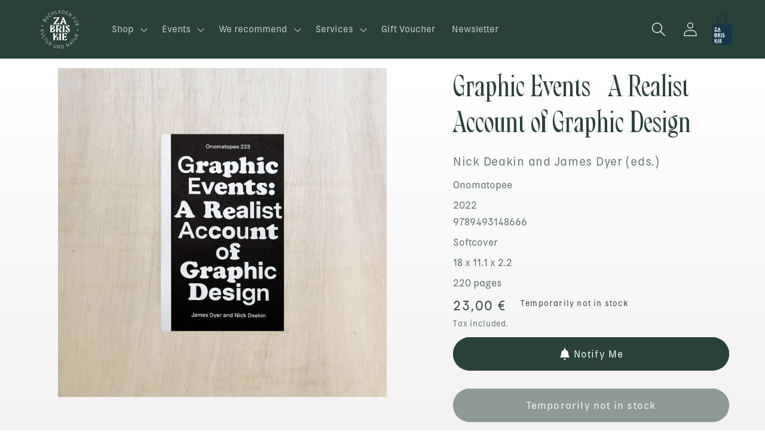

--- FILE ---
content_type: text/html; charset=utf-8
request_url: https://zabriskie.de/en/products/graphic-events-a-realist-account-of-graphic-design
body_size: 62721
content:
<!doctype html>
<html class="no-js" lang="en">
  <head>
    <meta charset="utf-8">
    <meta http-equiv="X-UA-Compatible" content="IE=edge">
    <meta name="viewport" content="width=device-width,initial-scale=1">
    <meta name="theme-color" content="">
    <link rel="canonical" href="https://zabriskie.de/en/products/graphic-events-a-realist-account-of-graphic-design">
    <link rel="preconnect" href="https://cdn.shopify.com" crossorigin><link rel="icon" type="image/png" href="//zabriskie.de/cdn/shop/files/logo-dark_zabriskie.svg?crop=center&height=32&v=1716642863&width=32"><link rel="preconnect" href="https://fonts.shopifycdn.com" crossorigin><title>
      Graphic Events - A Realist Account of Graphic Design
 &ndash; Zabriskie Buchladen für Kultur und Natur</title>

    
      <meta name="description" content="Graphics have a way of living that is often awkward and unplanned. We see it when they are ripped from walls, littered on streets and faded in shop windows. We wouldn’t say they are that way by design, however this everyday difference between graphics and their designs is underimagined in critical discourses. Graphic E">
    

    

<meta property="og:site_name" content="Zabriskie Buchladen für Kultur und Natur">
<meta property="og:url" content="https://zabriskie.de/en/products/graphic-events-a-realist-account-of-graphic-design">
<meta property="og:title" content="Graphic Events - A Realist Account of Graphic Design">
<meta property="og:type" content="product">
<meta property="og:description" content="Graphics have a way of living that is often awkward and unplanned. We see it when they are ripped from walls, littered on streets and faded in shop windows. We wouldn’t say they are that way by design, however this everyday difference between graphics and their designs is underimagined in critical discourses. Graphic E"><meta property="og:image" content="http://zabriskie.de/cdn/shop/products/zabriskie_graphic-events-scaled.jpg?v=1679362406">
  <meta property="og:image:secure_url" content="https://zabriskie.de/cdn/shop/products/zabriskie_graphic-events-scaled.jpg?v=1679362406">
  <meta property="og:image:width" content="2560">
  <meta property="og:image:height" content="2560"><meta property="og:price:amount" content="23,00">
  <meta property="og:price:currency" content="EUR"><meta name="twitter:card" content="summary_large_image">
<meta name="twitter:title" content="Graphic Events - A Realist Account of Graphic Design">
<meta name="twitter:description" content="Graphics have a way of living that is often awkward and unplanned. We see it when they are ripped from walls, littered on streets and faded in shop windows. We wouldn’t say they are that way by design, however this everyday difference between graphics and their designs is underimagined in critical discourses. Graphic E">


    <script src="//zabriskie.de/cdn/shop/t/7/assets/constants.js?v=95358004781563950421684440763" defer="defer"></script>
    <script src="//zabriskie.de/cdn/shop/t/7/assets/pubsub.js?v=2921868252632587581684440765" defer="defer"></script>
    <script src="//zabriskie.de/cdn/shop/t/7/assets/global.js?v=127210358271191040921684440764" defer="defer"></script>
    <script>window.performance && window.performance.mark && window.performance.mark('shopify.content_for_header.start');</script><meta name="facebook-domain-verification" content="7bsevj34c1tcpfjjei9hx1zd7z5dqp">
<meta id="shopify-digital-wallet" name="shopify-digital-wallet" content="/56989515850/digital_wallets/dialog">
<meta name="shopify-checkout-api-token" content="6b97a6e105a6ffca6f29ccf16917bada">
<meta id="in-context-paypal-metadata" data-shop-id="56989515850" data-venmo-supported="false" data-environment="production" data-locale="en_US" data-paypal-v4="true" data-currency="EUR">
<link rel="alternate" hreflang="x-default" href="https://zabriskie.de/products/graphic-events-a-realist-account-of-graphic-design">
<link rel="alternate" hreflang="de" href="https://zabriskie.de/products/graphic-events-a-realist-account-of-graphic-design">
<link rel="alternate" hreflang="en" href="https://zabriskie.de/en/products/graphic-events-a-realist-account-of-graphic-design">
<link rel="alternate" type="application/json+oembed" href="https://zabriskie.de/en/products/graphic-events-a-realist-account-of-graphic-design.oembed">
<script async="async" src="/checkouts/internal/preloads.js?locale=en-DE"></script>
<link rel="preconnect" href="https://shop.app" crossorigin="anonymous">
<script async="async" src="https://shop.app/checkouts/internal/preloads.js?locale=en-DE&shop_id=56989515850" crossorigin="anonymous"></script>
<script id="apple-pay-shop-capabilities" type="application/json">{"shopId":56989515850,"countryCode":"DE","currencyCode":"EUR","merchantCapabilities":["supports3DS"],"merchantId":"gid:\/\/shopify\/Shop\/56989515850","merchantName":"Zabriskie Buchladen für Kultur und Natur","requiredBillingContactFields":["postalAddress","email"],"requiredShippingContactFields":["postalAddress","email"],"shippingType":"shipping","supportedNetworks":["visa","maestro","masterCard"],"total":{"type":"pending","label":"Zabriskie Buchladen für Kultur und Natur","amount":"1.00"},"shopifyPaymentsEnabled":true,"supportsSubscriptions":true}</script>
<script id="shopify-features" type="application/json">{"accessToken":"6b97a6e105a6ffca6f29ccf16917bada","betas":["rich-media-storefront-analytics"],"domain":"zabriskie.de","predictiveSearch":true,"shopId":56989515850,"locale":"en"}</script>
<script>var Shopify = Shopify || {};
Shopify.shop = "zabriskie-5633.myshopify.com";
Shopify.locale = "en";
Shopify.currency = {"active":"EUR","rate":"1.0"};
Shopify.country = "DE";
Shopify.theme = {"name":"Publisher","id":149512552795,"schema_name":"Publisher","schema_version":"9.0.0","theme_store_id":1864,"role":"main"};
Shopify.theme.handle = "null";
Shopify.theme.style = {"id":null,"handle":null};
Shopify.cdnHost = "zabriskie.de/cdn";
Shopify.routes = Shopify.routes || {};
Shopify.routes.root = "/en/";</script>
<script type="module">!function(o){(o.Shopify=o.Shopify||{}).modules=!0}(window);</script>
<script>!function(o){function n(){var o=[];function n(){o.push(Array.prototype.slice.apply(arguments))}return n.q=o,n}var t=o.Shopify=o.Shopify||{};t.loadFeatures=n(),t.autoloadFeatures=n()}(window);</script>
<script>
  window.ShopifyPay = window.ShopifyPay || {};
  window.ShopifyPay.apiHost = "shop.app\/pay";
  window.ShopifyPay.redirectState = null;
</script>
<script id="shop-js-analytics" type="application/json">{"pageType":"product"}</script>
<script defer="defer" async type="module" src="//zabriskie.de/cdn/shopifycloud/shop-js/modules/v2/client.init-shop-cart-sync_BdyHc3Nr.en.esm.js"></script>
<script defer="defer" async type="module" src="//zabriskie.de/cdn/shopifycloud/shop-js/modules/v2/chunk.common_Daul8nwZ.esm.js"></script>
<script type="module">
  await import("//zabriskie.de/cdn/shopifycloud/shop-js/modules/v2/client.init-shop-cart-sync_BdyHc3Nr.en.esm.js");
await import("//zabriskie.de/cdn/shopifycloud/shop-js/modules/v2/chunk.common_Daul8nwZ.esm.js");

  window.Shopify.SignInWithShop?.initShopCartSync?.({"fedCMEnabled":true,"windoidEnabled":true});

</script>
<script>
  window.Shopify = window.Shopify || {};
  if (!window.Shopify.featureAssets) window.Shopify.featureAssets = {};
  window.Shopify.featureAssets['shop-js'] = {"shop-cart-sync":["modules/v2/client.shop-cart-sync_QYOiDySF.en.esm.js","modules/v2/chunk.common_Daul8nwZ.esm.js"],"init-fed-cm":["modules/v2/client.init-fed-cm_DchLp9rc.en.esm.js","modules/v2/chunk.common_Daul8nwZ.esm.js"],"shop-button":["modules/v2/client.shop-button_OV7bAJc5.en.esm.js","modules/v2/chunk.common_Daul8nwZ.esm.js"],"init-windoid":["modules/v2/client.init-windoid_DwxFKQ8e.en.esm.js","modules/v2/chunk.common_Daul8nwZ.esm.js"],"shop-cash-offers":["modules/v2/client.shop-cash-offers_DWtL6Bq3.en.esm.js","modules/v2/chunk.common_Daul8nwZ.esm.js","modules/v2/chunk.modal_CQq8HTM6.esm.js"],"shop-toast-manager":["modules/v2/client.shop-toast-manager_CX9r1SjA.en.esm.js","modules/v2/chunk.common_Daul8nwZ.esm.js"],"init-shop-email-lookup-coordinator":["modules/v2/client.init-shop-email-lookup-coordinator_UhKnw74l.en.esm.js","modules/v2/chunk.common_Daul8nwZ.esm.js"],"pay-button":["modules/v2/client.pay-button_DzxNnLDY.en.esm.js","modules/v2/chunk.common_Daul8nwZ.esm.js"],"avatar":["modules/v2/client.avatar_BTnouDA3.en.esm.js"],"init-shop-cart-sync":["modules/v2/client.init-shop-cart-sync_BdyHc3Nr.en.esm.js","modules/v2/chunk.common_Daul8nwZ.esm.js"],"shop-login-button":["modules/v2/client.shop-login-button_D8B466_1.en.esm.js","modules/v2/chunk.common_Daul8nwZ.esm.js","modules/v2/chunk.modal_CQq8HTM6.esm.js"],"init-customer-accounts-sign-up":["modules/v2/client.init-customer-accounts-sign-up_C8fpPm4i.en.esm.js","modules/v2/client.shop-login-button_D8B466_1.en.esm.js","modules/v2/chunk.common_Daul8nwZ.esm.js","modules/v2/chunk.modal_CQq8HTM6.esm.js"],"init-shop-for-new-customer-accounts":["modules/v2/client.init-shop-for-new-customer-accounts_CVTO0Ztu.en.esm.js","modules/v2/client.shop-login-button_D8B466_1.en.esm.js","modules/v2/chunk.common_Daul8nwZ.esm.js","modules/v2/chunk.modal_CQq8HTM6.esm.js"],"init-customer-accounts":["modules/v2/client.init-customer-accounts_dRgKMfrE.en.esm.js","modules/v2/client.shop-login-button_D8B466_1.en.esm.js","modules/v2/chunk.common_Daul8nwZ.esm.js","modules/v2/chunk.modal_CQq8HTM6.esm.js"],"shop-follow-button":["modules/v2/client.shop-follow-button_CkZpjEct.en.esm.js","modules/v2/chunk.common_Daul8nwZ.esm.js","modules/v2/chunk.modal_CQq8HTM6.esm.js"],"lead-capture":["modules/v2/client.lead-capture_BntHBhfp.en.esm.js","modules/v2/chunk.common_Daul8nwZ.esm.js","modules/v2/chunk.modal_CQq8HTM6.esm.js"],"checkout-modal":["modules/v2/client.checkout-modal_CfxcYbTm.en.esm.js","modules/v2/chunk.common_Daul8nwZ.esm.js","modules/v2/chunk.modal_CQq8HTM6.esm.js"],"shop-login":["modules/v2/client.shop-login_Da4GZ2H6.en.esm.js","modules/v2/chunk.common_Daul8nwZ.esm.js","modules/v2/chunk.modal_CQq8HTM6.esm.js"],"payment-terms":["modules/v2/client.payment-terms_MV4M3zvL.en.esm.js","modules/v2/chunk.common_Daul8nwZ.esm.js","modules/v2/chunk.modal_CQq8HTM6.esm.js"]};
</script>
<script>(function() {
  var isLoaded = false;
  function asyncLoad() {
    if (isLoaded) return;
    isLoaded = true;
    var urls = ["https:\/\/chimpstatic.com\/mcjs-connected\/js\/users\/4c682447407a519afa90649d8\/8fa2adff522ea9ffeee9423af.js?shop=zabriskie-5633.myshopify.com"];
    for (var i = 0; i < urls.length; i++) {
      var s = document.createElement('script');
      s.type = 'text/javascript';
      s.async = true;
      s.src = urls[i];
      var x = document.getElementsByTagName('script')[0];
      x.parentNode.insertBefore(s, x);
    }
  };
  if(window.attachEvent) {
    window.attachEvent('onload', asyncLoad);
  } else {
    window.addEventListener('load', asyncLoad, false);
  }
})();</script>
<script id="__st">var __st={"a":56989515850,"offset":3600,"reqid":"24d45ba4-61fe-440b-b658-4d0c2d607a2a-1769006762","pageurl":"zabriskie.de\/en\/products\/graphic-events-a-realist-account-of-graphic-design","u":"c73059315e2e","p":"product","rtyp":"product","rid":8341715616091};</script>
<script>window.ShopifyPaypalV4VisibilityTracking = true;</script>
<script id="captcha-bootstrap">!function(){'use strict';const t='contact',e='account',n='new_comment',o=[[t,t],['blogs',n],['comments',n],[t,'customer']],c=[[e,'customer_login'],[e,'guest_login'],[e,'recover_customer_password'],[e,'create_customer']],r=t=>t.map((([t,e])=>`form[action*='/${t}']:not([data-nocaptcha='true']) input[name='form_type'][value='${e}']`)).join(','),a=t=>()=>t?[...document.querySelectorAll(t)].map((t=>t.form)):[];function s(){const t=[...o],e=r(t);return a(e)}const i='password',u='form_key',d=['recaptcha-v3-token','g-recaptcha-response','h-captcha-response',i],f=()=>{try{return window.sessionStorage}catch{return}},m='__shopify_v',_=t=>t.elements[u];function p(t,e,n=!1){try{const o=window.sessionStorage,c=JSON.parse(o.getItem(e)),{data:r}=function(t){const{data:e,action:n}=t;return t[m]||n?{data:e,action:n}:{data:t,action:n}}(c);for(const[e,n]of Object.entries(r))t.elements[e]&&(t.elements[e].value=n);n&&o.removeItem(e)}catch(o){console.error('form repopulation failed',{error:o})}}const l='form_type',E='cptcha';function T(t){t.dataset[E]=!0}const w=window,h=w.document,L='Shopify',v='ce_forms',y='captcha';let A=!1;((t,e)=>{const n=(g='f06e6c50-85a8-45c8-87d0-21a2b65856fe',I='https://cdn.shopify.com/shopifycloud/storefront-forms-hcaptcha/ce_storefront_forms_captcha_hcaptcha.v1.5.2.iife.js',D={infoText:'Protected by hCaptcha',privacyText:'Privacy',termsText:'Terms'},(t,e,n)=>{const o=w[L][v],c=o.bindForm;if(c)return c(t,g,e,D).then(n);var r;o.q.push([[t,g,e,D],n]),r=I,A||(h.body.append(Object.assign(h.createElement('script'),{id:'captcha-provider',async:!0,src:r})),A=!0)});var g,I,D;w[L]=w[L]||{},w[L][v]=w[L][v]||{},w[L][v].q=[],w[L][y]=w[L][y]||{},w[L][y].protect=function(t,e){n(t,void 0,e),T(t)},Object.freeze(w[L][y]),function(t,e,n,w,h,L){const[v,y,A,g]=function(t,e,n){const i=e?o:[],u=t?c:[],d=[...i,...u],f=r(d),m=r(i),_=r(d.filter((([t,e])=>n.includes(e))));return[a(f),a(m),a(_),s()]}(w,h,L),I=t=>{const e=t.target;return e instanceof HTMLFormElement?e:e&&e.form},D=t=>v().includes(t);t.addEventListener('submit',(t=>{const e=I(t);if(!e)return;const n=D(e)&&!e.dataset.hcaptchaBound&&!e.dataset.recaptchaBound,o=_(e),c=g().includes(e)&&(!o||!o.value);(n||c)&&t.preventDefault(),c&&!n&&(function(t){try{if(!f())return;!function(t){const e=f();if(!e)return;const n=_(t);if(!n)return;const o=n.value;o&&e.removeItem(o)}(t);const e=Array.from(Array(32),(()=>Math.random().toString(36)[2])).join('');!function(t,e){_(t)||t.append(Object.assign(document.createElement('input'),{type:'hidden',name:u})),t.elements[u].value=e}(t,e),function(t,e){const n=f();if(!n)return;const o=[...t.querySelectorAll(`input[type='${i}']`)].map((({name:t})=>t)),c=[...d,...o],r={};for(const[a,s]of new FormData(t).entries())c.includes(a)||(r[a]=s);n.setItem(e,JSON.stringify({[m]:1,action:t.action,data:r}))}(t,e)}catch(e){console.error('failed to persist form',e)}}(e),e.submit())}));const S=(t,e)=>{t&&!t.dataset[E]&&(n(t,e.some((e=>e===t))),T(t))};for(const o of['focusin','change'])t.addEventListener(o,(t=>{const e=I(t);D(e)&&S(e,y())}));const B=e.get('form_key'),M=e.get(l),P=B&&M;t.addEventListener('DOMContentLoaded',(()=>{const t=y();if(P)for(const e of t)e.elements[l].value===M&&p(e,B);[...new Set([...A(),...v().filter((t=>'true'===t.dataset.shopifyCaptcha))])].forEach((e=>S(e,t)))}))}(h,new URLSearchParams(w.location.search),n,t,e,['guest_login'])})(!0,!0)}();</script>
<script integrity="sha256-4kQ18oKyAcykRKYeNunJcIwy7WH5gtpwJnB7kiuLZ1E=" data-source-attribution="shopify.loadfeatures" defer="defer" src="//zabriskie.de/cdn/shopifycloud/storefront/assets/storefront/load_feature-a0a9edcb.js" crossorigin="anonymous"></script>
<script crossorigin="anonymous" defer="defer" src="//zabriskie.de/cdn/shopifycloud/storefront/assets/shopify_pay/storefront-65b4c6d7.js?v=20250812"></script>
<script data-source-attribution="shopify.dynamic_checkout.dynamic.init">var Shopify=Shopify||{};Shopify.PaymentButton=Shopify.PaymentButton||{isStorefrontPortableWallets:!0,init:function(){window.Shopify.PaymentButton.init=function(){};var t=document.createElement("script");t.src="https://zabriskie.de/cdn/shopifycloud/portable-wallets/latest/portable-wallets.en.js",t.type="module",document.head.appendChild(t)}};
</script>
<script data-source-attribution="shopify.dynamic_checkout.buyer_consent">
  function portableWalletsHideBuyerConsent(e){var t=document.getElementById("shopify-buyer-consent"),n=document.getElementById("shopify-subscription-policy-button");t&&n&&(t.classList.add("hidden"),t.setAttribute("aria-hidden","true"),n.removeEventListener("click",e))}function portableWalletsShowBuyerConsent(e){var t=document.getElementById("shopify-buyer-consent"),n=document.getElementById("shopify-subscription-policy-button");t&&n&&(t.classList.remove("hidden"),t.removeAttribute("aria-hidden"),n.addEventListener("click",e))}window.Shopify?.PaymentButton&&(window.Shopify.PaymentButton.hideBuyerConsent=portableWalletsHideBuyerConsent,window.Shopify.PaymentButton.showBuyerConsent=portableWalletsShowBuyerConsent);
</script>
<script data-source-attribution="shopify.dynamic_checkout.cart.bootstrap">document.addEventListener("DOMContentLoaded",(function(){function t(){return document.querySelector("shopify-accelerated-checkout-cart, shopify-accelerated-checkout")}if(t())Shopify.PaymentButton.init();else{new MutationObserver((function(e,n){t()&&(Shopify.PaymentButton.init(),n.disconnect())})).observe(document.body,{childList:!0,subtree:!0})}}));
</script>
<script id='scb4127' type='text/javascript' async='' src='https://zabriskie.de/cdn/shopifycloud/privacy-banner/storefront-banner.js'></script><link id="shopify-accelerated-checkout-styles" rel="stylesheet" media="screen" href="https://zabriskie.de/cdn/shopifycloud/portable-wallets/latest/accelerated-checkout-backwards-compat.css" crossorigin="anonymous">
<style id="shopify-accelerated-checkout-cart">
        #shopify-buyer-consent {
  margin-top: 1em;
  display: inline-block;
  width: 100%;
}

#shopify-buyer-consent.hidden {
  display: none;
}

#shopify-subscription-policy-button {
  background: none;
  border: none;
  padding: 0;
  text-decoration: underline;
  font-size: inherit;
  cursor: pointer;
}

#shopify-subscription-policy-button::before {
  box-shadow: none;
}

      </style>
<script id="sections-script" data-sections="header" defer="defer" src="//zabriskie.de/cdn/shop/t/7/compiled_assets/scripts.js?v=3981"></script>
<script>window.performance && window.performance.mark && window.performance.mark('shopify.content_for_header.end');</script>


    <style data-shopify>
      @font-face {
  font-family: "Instrument Sans";
  font-weight: 400;
  font-style: normal;
  font-display: swap;
  src: url("//zabriskie.de/cdn/fonts/instrument_sans/instrumentsans_n4.db86542ae5e1596dbdb28c279ae6c2086c4c5bfa.woff2") format("woff2"),
       url("//zabriskie.de/cdn/fonts/instrument_sans/instrumentsans_n4.510f1b081e58d08c30978f465518799851ef6d8b.woff") format("woff");
}

      @font-face {
  font-family: "Instrument Sans";
  font-weight: 700;
  font-style: normal;
  font-display: swap;
  src: url("//zabriskie.de/cdn/fonts/instrument_sans/instrumentsans_n7.e4ad9032e203f9a0977786c356573ced65a7419a.woff2") format("woff2"),
       url("//zabriskie.de/cdn/fonts/instrument_sans/instrumentsans_n7.b9e40f166fb7639074ba34738101a9d2990bb41a.woff") format("woff");
}

      @font-face {
  font-family: "Instrument Sans";
  font-weight: 400;
  font-style: italic;
  font-display: swap;
  src: url("//zabriskie.de/cdn/fonts/instrument_sans/instrumentsans_i4.028d3c3cd8d085648c808ceb20cd2fd1eb3560e5.woff2") format("woff2"),
       url("//zabriskie.de/cdn/fonts/instrument_sans/instrumentsans_i4.7e90d82df8dee29a99237cd19cc529d2206706a2.woff") format("woff");
}

      @font-face {
  font-family: "Instrument Sans";
  font-weight: 700;
  font-style: italic;
  font-display: swap;
  src: url("//zabriskie.de/cdn/fonts/instrument_sans/instrumentsans_i7.d6063bb5d8f9cbf96eace9e8801697c54f363c6a.woff2") format("woff2"),
       url("//zabriskie.de/cdn/fonts/instrument_sans/instrumentsans_i7.ce33afe63f8198a3ac4261b826b560103542cd36.woff") format("woff");
}

      @font-face {
  font-family: "Libre Baskerville";
  font-weight: 400;
  font-style: normal;
  font-display: swap;
  src: url("//zabriskie.de/cdn/fonts/libre_baskerville/librebaskerville_n4.2ec9ee517e3ce28d5f1e6c6e75efd8a97e59c189.woff2") format("woff2"),
       url("//zabriskie.de/cdn/fonts/libre_baskerville/librebaskerville_n4.323789551b85098885c8eccedfb1bd8f25f56007.woff") format("woff");
}


      :root {
        --font-body-family: "Instrument Sans", sans-serif;
        --font-body-style: normal;
        --font-body-weight: 400;
        --font-body-weight-bold: 700;

        --font-heading-family: "Libre Baskerville", serif;
        --font-heading-style: normal;
        --font-heading-weight: 400;

        --font-body-scale: 1.0;
        --font-heading-scale: 1.0;

        --color-base-text: 41, 66, 57;
        --color-shadow: 41, 66, 57;
        --color-base-background-1: 255, 255, 255;
        --color-base-background-2: 219, 227, 142;
        --color-base-solid-button-labels: 255, 255, 255;
        --color-base-outline-button-labels: 41, 66, 57;
        --color-base-accent-1: 41, 66, 57;
        --color-base-accent-2: 199, 186, 228;
        --payment-terms-background-color: #ffffff;

        --gradient-base-background-1: linear-gradient(0deg, rgba(243, 241, 241, 1), rgba(255, 255, 255, 1) 79%, rgba(255, 255, 255, 1) 97%);
        --gradient-base-background-2: #dbe38e;
        --gradient-base-accent-1: #294239;
        --gradient-base-accent-2: #C7BAE4;

        --media-padding: px;
        --media-border-opacity: 0.1;
        --media-border-width: 0px;
        --media-radius: 0px;
        --media-shadow-opacity: 0.0;
        --media-shadow-horizontal-offset: 0px;
        --media-shadow-vertical-offset: 4px;
        --media-shadow-blur-radius: 5px;
        --media-shadow-visible: 0;

        --page-width: 120rem;
        --page-width-margin: 0rem;

        --product-card-image-padding: 0.0rem;
        --product-card-corner-radius: 0.0rem;
        --product-card-text-alignment: left;
        --product-card-border-width: 0.0rem;
        --product-card-border-opacity: 0.1;
        --product-card-shadow-opacity: 0.0;
        --product-card-shadow-visible: 0;
        --product-card-shadow-horizontal-offset: 0.0rem;
        --product-card-shadow-vertical-offset: 0.0rem;
        --product-card-shadow-blur-radius: 0.0rem;

        --collection-card-image-padding: 0.0rem;
        --collection-card-corner-radius: 0.0rem;
        --collection-card-text-alignment: left;
        --collection-card-border-width: 0.0rem;
        --collection-card-border-opacity: 0.0;
        --collection-card-shadow-opacity: 0.0;
        --collection-card-shadow-visible: 0;
        --collection-card-shadow-horizontal-offset: 0.0rem;
        --collection-card-shadow-vertical-offset: 0.0rem;
        --collection-card-shadow-blur-radius: 0.0rem;

        --blog-card-image-padding: 0.0rem;
        --blog-card-corner-radius: 0.0rem;
        --blog-card-text-alignment: left;
        --blog-card-border-width: 0.0rem;
        --blog-card-border-opacity: 0.1;
        --blog-card-shadow-opacity: 0.0;
        --blog-card-shadow-visible: 0;
        --blog-card-shadow-horizontal-offset: 0.0rem;
        --blog-card-shadow-vertical-offset: 0.4rem;
        --blog-card-shadow-blur-radius: 0.5rem;

        --badge-corner-radius: 4.0rem;

        --popup-border-width: 1px;
        --popup-border-opacity: 1.0;
        --popup-corner-radius: 0px;
        --popup-shadow-opacity: 0.0;
        --popup-shadow-horizontal-offset: 0px;
        --popup-shadow-vertical-offset: 4px;
        --popup-shadow-blur-radius: 5px;

        --drawer-border-width: 1px;
        --drawer-border-opacity: 1.0;
        --drawer-shadow-opacity: 0.0;
        --drawer-shadow-horizontal-offset: 0px;
        --drawer-shadow-vertical-offset: 4px;
        --drawer-shadow-blur-radius: 5px;

        --spacing-sections-desktop: 16px;
        --spacing-sections-mobile: 16px;

        --grid-desktop-vertical-spacing: 32px;
        --grid-desktop-horizontal-spacing: 28px;
        --grid-mobile-vertical-spacing: 16px;
        --grid-mobile-horizontal-spacing: 14px;

        --text-boxes-border-opacity: 0.1;
        --text-boxes-border-width: 0px;
        --text-boxes-radius: 0px;
        --text-boxes-shadow-opacity: 0.0;
        --text-boxes-shadow-visible: 0;
        --text-boxes-shadow-horizontal-offset: 0px;
        --text-boxes-shadow-vertical-offset: 4px;
        --text-boxes-shadow-blur-radius: 5px;

        --buttons-radius: 40px;
        --buttons-radius-outset: 41px;
        --buttons-border-width: 1px;
        --buttons-border-opacity: 1.0;
        --buttons-shadow-opacity: 0.0;
        --buttons-shadow-visible: 0;
        --buttons-shadow-horizontal-offset: 0px;
        --buttons-shadow-vertical-offset: 4px;
        --buttons-shadow-blur-radius: 5px;
        --buttons-border-offset: 0.3px;

        --inputs-radius: 10px;
        --inputs-border-width: 1px;
        --inputs-border-opacity: 1.0;
        --inputs-shadow-opacity: 0.0;
        --inputs-shadow-horizontal-offset: 0px;
        --inputs-margin-offset: 0px;
        --inputs-shadow-vertical-offset: 4px;
        --inputs-shadow-blur-radius: 5px;
        --inputs-radius-outset: 11px;

        --variant-pills-radius: 10px;
        --variant-pills-border-width: 0px;
        --variant-pills-border-opacity: 0.1;
        --variant-pills-shadow-opacity: 0.0;
        --variant-pills-shadow-horizontal-offset: 0px;
        --variant-pills-shadow-vertical-offset: 4px;
        --variant-pills-shadow-blur-radius: 5px;
      }

      *,
      *::before,
      *::after {
        box-sizing: inherit;
      }

      html {
        box-sizing: border-box;
        font-size: calc(var(--font-body-scale) * 75%);
        height: 100%;
      }

      body {
        display: grid;
        grid-template-rows: auto auto 1fr auto;
        grid-template-columns: 100%;
        min-height: 100%;
        margin: 0;
        font-size: 1.2rem;
        line-height: calc(1 + 0.6 / var(--font-body-scale));
        font-family: Kiffo-BT-Regular;
        font-style: var(--font-body-style);
        font-weight: 300;
      }

      @media screen and (min-width: 750px) {
        body {
          font-size: 1.5rem;
        }
      }
    </style>

    <link href="//zabriskie.de/cdn/shop/t/7/assets/base.css?v=178382164675619812851716653076" rel="stylesheet" type="text/css" media="all" />
<link rel="preload" as="font" href="//zabriskie.de/cdn/fonts/instrument_sans/instrumentsans_n4.db86542ae5e1596dbdb28c279ae6c2086c4c5bfa.woff2" type="font/woff2" crossorigin><link rel="preload" as="font" href="//zabriskie.de/cdn/fonts/libre_baskerville/librebaskerville_n4.2ec9ee517e3ce28d5f1e6c6e75efd8a97e59c189.woff2" type="font/woff2" crossorigin><link rel="stylesheet" href="//zabriskie.de/cdn/shop/t/7/assets/component-predictive-search.css?v=85913294783299393391684440764" media="print" onload="this.media='all'"><script>document.documentElement.className = document.documentElement.className.replace('no-js', 'js');
    if (Shopify.designMode) {
      document.documentElement.classList.add('shopify-design-mode');
    }
    </script>
  <link href="https://monorail-edge.shopifysvc.com" rel="dns-prefetch">
<script>(function(){if ("sendBeacon" in navigator && "performance" in window) {try {var session_token_from_headers = performance.getEntriesByType('navigation')[0].serverTiming.find(x => x.name == '_s').description;} catch {var session_token_from_headers = undefined;}var session_cookie_matches = document.cookie.match(/_shopify_s=([^;]*)/);var session_token_from_cookie = session_cookie_matches && session_cookie_matches.length === 2 ? session_cookie_matches[1] : "";var session_token = session_token_from_headers || session_token_from_cookie || "";function handle_abandonment_event(e) {var entries = performance.getEntries().filter(function(entry) {return /monorail-edge.shopifysvc.com/.test(entry.name);});if (!window.abandonment_tracked && entries.length === 0) {window.abandonment_tracked = true;var currentMs = Date.now();var navigation_start = performance.timing.navigationStart;var payload = {shop_id: 56989515850,url: window.location.href,navigation_start,duration: currentMs - navigation_start,session_token,page_type: "product"};window.navigator.sendBeacon("https://monorail-edge.shopifysvc.com/v1/produce", JSON.stringify({schema_id: "online_store_buyer_site_abandonment/1.1",payload: payload,metadata: {event_created_at_ms: currentMs,event_sent_at_ms: currentMs}}));}}window.addEventListener('pagehide', handle_abandonment_event);}}());</script>
<script id="web-pixels-manager-setup">(function e(e,d,r,n,o){if(void 0===o&&(o={}),!Boolean(null===(a=null===(i=window.Shopify)||void 0===i?void 0:i.analytics)||void 0===a?void 0:a.replayQueue)){var i,a;window.Shopify=window.Shopify||{};var t=window.Shopify;t.analytics=t.analytics||{};var s=t.analytics;s.replayQueue=[],s.publish=function(e,d,r){return s.replayQueue.push([e,d,r]),!0};try{self.performance.mark("wpm:start")}catch(e){}var l=function(){var e={modern:/Edge?\/(1{2}[4-9]|1[2-9]\d|[2-9]\d{2}|\d{4,})\.\d+(\.\d+|)|Firefox\/(1{2}[4-9]|1[2-9]\d|[2-9]\d{2}|\d{4,})\.\d+(\.\d+|)|Chrom(ium|e)\/(9{2}|\d{3,})\.\d+(\.\d+|)|(Maci|X1{2}).+ Version\/(15\.\d+|(1[6-9]|[2-9]\d|\d{3,})\.\d+)([,.]\d+|)( \(\w+\)|)( Mobile\/\w+|) Safari\/|Chrome.+OPR\/(9{2}|\d{3,})\.\d+\.\d+|(CPU[ +]OS|iPhone[ +]OS|CPU[ +]iPhone|CPU IPhone OS|CPU iPad OS)[ +]+(15[._]\d+|(1[6-9]|[2-9]\d|\d{3,})[._]\d+)([._]\d+|)|Android:?[ /-](13[3-9]|1[4-9]\d|[2-9]\d{2}|\d{4,})(\.\d+|)(\.\d+|)|Android.+Firefox\/(13[5-9]|1[4-9]\d|[2-9]\d{2}|\d{4,})\.\d+(\.\d+|)|Android.+Chrom(ium|e)\/(13[3-9]|1[4-9]\d|[2-9]\d{2}|\d{4,})\.\d+(\.\d+|)|SamsungBrowser\/([2-9]\d|\d{3,})\.\d+/,legacy:/Edge?\/(1[6-9]|[2-9]\d|\d{3,})\.\d+(\.\d+|)|Firefox\/(5[4-9]|[6-9]\d|\d{3,})\.\d+(\.\d+|)|Chrom(ium|e)\/(5[1-9]|[6-9]\d|\d{3,})\.\d+(\.\d+|)([\d.]+$|.*Safari\/(?![\d.]+ Edge\/[\d.]+$))|(Maci|X1{2}).+ Version\/(10\.\d+|(1[1-9]|[2-9]\d|\d{3,})\.\d+)([,.]\d+|)( \(\w+\)|)( Mobile\/\w+|) Safari\/|Chrome.+OPR\/(3[89]|[4-9]\d|\d{3,})\.\d+\.\d+|(CPU[ +]OS|iPhone[ +]OS|CPU[ +]iPhone|CPU IPhone OS|CPU iPad OS)[ +]+(10[._]\d+|(1[1-9]|[2-9]\d|\d{3,})[._]\d+)([._]\d+|)|Android:?[ /-](13[3-9]|1[4-9]\d|[2-9]\d{2}|\d{4,})(\.\d+|)(\.\d+|)|Mobile Safari.+OPR\/([89]\d|\d{3,})\.\d+\.\d+|Android.+Firefox\/(13[5-9]|1[4-9]\d|[2-9]\d{2}|\d{4,})\.\d+(\.\d+|)|Android.+Chrom(ium|e)\/(13[3-9]|1[4-9]\d|[2-9]\d{2}|\d{4,})\.\d+(\.\d+|)|Android.+(UC? ?Browser|UCWEB|U3)[ /]?(15\.([5-9]|\d{2,})|(1[6-9]|[2-9]\d|\d{3,})\.\d+)\.\d+|SamsungBrowser\/(5\.\d+|([6-9]|\d{2,})\.\d+)|Android.+MQ{2}Browser\/(14(\.(9|\d{2,})|)|(1[5-9]|[2-9]\d|\d{3,})(\.\d+|))(\.\d+|)|K[Aa][Ii]OS\/(3\.\d+|([4-9]|\d{2,})\.\d+)(\.\d+|)/},d=e.modern,r=e.legacy,n=navigator.userAgent;return n.match(d)?"modern":n.match(r)?"legacy":"unknown"}(),u="modern"===l?"modern":"legacy",c=(null!=n?n:{modern:"",legacy:""})[u],f=function(e){return[e.baseUrl,"/wpm","/b",e.hashVersion,"modern"===e.buildTarget?"m":"l",".js"].join("")}({baseUrl:d,hashVersion:r,buildTarget:u}),m=function(e){var d=e.version,r=e.bundleTarget,n=e.surface,o=e.pageUrl,i=e.monorailEndpoint;return{emit:function(e){var a=e.status,t=e.errorMsg,s=(new Date).getTime(),l=JSON.stringify({metadata:{event_sent_at_ms:s},events:[{schema_id:"web_pixels_manager_load/3.1",payload:{version:d,bundle_target:r,page_url:o,status:a,surface:n,error_msg:t},metadata:{event_created_at_ms:s}}]});if(!i)return console&&console.warn&&console.warn("[Web Pixels Manager] No Monorail endpoint provided, skipping logging."),!1;try{return self.navigator.sendBeacon.bind(self.navigator)(i,l)}catch(e){}var u=new XMLHttpRequest;try{return u.open("POST",i,!0),u.setRequestHeader("Content-Type","text/plain"),u.send(l),!0}catch(e){return console&&console.warn&&console.warn("[Web Pixels Manager] Got an unhandled error while logging to Monorail."),!1}}}}({version:r,bundleTarget:l,surface:e.surface,pageUrl:self.location.href,monorailEndpoint:e.monorailEndpoint});try{o.browserTarget=l,function(e){var d=e.src,r=e.async,n=void 0===r||r,o=e.onload,i=e.onerror,a=e.sri,t=e.scriptDataAttributes,s=void 0===t?{}:t,l=document.createElement("script"),u=document.querySelector("head"),c=document.querySelector("body");if(l.async=n,l.src=d,a&&(l.integrity=a,l.crossOrigin="anonymous"),s)for(var f in s)if(Object.prototype.hasOwnProperty.call(s,f))try{l.dataset[f]=s[f]}catch(e){}if(o&&l.addEventListener("load",o),i&&l.addEventListener("error",i),u)u.appendChild(l);else{if(!c)throw new Error("Did not find a head or body element to append the script");c.appendChild(l)}}({src:f,async:!0,onload:function(){if(!function(){var e,d;return Boolean(null===(d=null===(e=window.Shopify)||void 0===e?void 0:e.analytics)||void 0===d?void 0:d.initialized)}()){var d=window.webPixelsManager.init(e)||void 0;if(d){var r=window.Shopify.analytics;r.replayQueue.forEach((function(e){var r=e[0],n=e[1],o=e[2];d.publishCustomEvent(r,n,o)})),r.replayQueue=[],r.publish=d.publishCustomEvent,r.visitor=d.visitor,r.initialized=!0}}},onerror:function(){return m.emit({status:"failed",errorMsg:"".concat(f," has failed to load")})},sri:function(e){var d=/^sha384-[A-Za-z0-9+/=]+$/;return"string"==typeof e&&d.test(e)}(c)?c:"",scriptDataAttributes:o}),m.emit({status:"loading"})}catch(e){m.emit({status:"failed",errorMsg:(null==e?void 0:e.message)||"Unknown error"})}}})({shopId: 56989515850,storefrontBaseUrl: "https://zabriskie.de",extensionsBaseUrl: "https://extensions.shopifycdn.com/cdn/shopifycloud/web-pixels-manager",monorailEndpoint: "https://monorail-edge.shopifysvc.com/unstable/produce_batch",surface: "storefront-renderer",enabledBetaFlags: ["2dca8a86"],webPixelsConfigList: [{"id":"1196228955","configuration":"{\"config\":\"{\\\"pixel_id\\\":\\\"G-3C3G8P7KLV\\\",\\\"gtag_events\\\":[{\\\"type\\\":\\\"purchase\\\",\\\"action_label\\\":\\\"G-3C3G8P7KLV\\\"},{\\\"type\\\":\\\"page_view\\\",\\\"action_label\\\":\\\"G-3C3G8P7KLV\\\"},{\\\"type\\\":\\\"view_item\\\",\\\"action_label\\\":\\\"G-3C3G8P7KLV\\\"},{\\\"type\\\":\\\"search\\\",\\\"action_label\\\":\\\"G-3C3G8P7KLV\\\"},{\\\"type\\\":\\\"add_to_cart\\\",\\\"action_label\\\":\\\"G-3C3G8P7KLV\\\"},{\\\"type\\\":\\\"begin_checkout\\\",\\\"action_label\\\":\\\"G-3C3G8P7KLV\\\"},{\\\"type\\\":\\\"add_payment_info\\\",\\\"action_label\\\":\\\"G-3C3G8P7KLV\\\"}],\\\"enable_monitoring_mode\\\":false}\"}","eventPayloadVersion":"v1","runtimeContext":"OPEN","scriptVersion":"b2a88bafab3e21179ed38636efcd8a93","type":"APP","apiClientId":1780363,"privacyPurposes":[],"dataSharingAdjustments":{"protectedCustomerApprovalScopes":["read_customer_address","read_customer_email","read_customer_name","read_customer_personal_data","read_customer_phone"]}},{"id":"284393819","configuration":"{\"pixel_id\":\"781431796696608\",\"pixel_type\":\"facebook_pixel\",\"metaapp_system_user_token\":\"-\"}","eventPayloadVersion":"v1","runtimeContext":"OPEN","scriptVersion":"ca16bc87fe92b6042fbaa3acc2fbdaa6","type":"APP","apiClientId":2329312,"privacyPurposes":["ANALYTICS","MARKETING","SALE_OF_DATA"],"dataSharingAdjustments":{"protectedCustomerApprovalScopes":["read_customer_address","read_customer_email","read_customer_name","read_customer_personal_data","read_customer_phone"]}},{"id":"shopify-app-pixel","configuration":"{}","eventPayloadVersion":"v1","runtimeContext":"STRICT","scriptVersion":"0450","apiClientId":"shopify-pixel","type":"APP","privacyPurposes":["ANALYTICS","MARKETING"]},{"id":"shopify-custom-pixel","eventPayloadVersion":"v1","runtimeContext":"LAX","scriptVersion":"0450","apiClientId":"shopify-pixel","type":"CUSTOM","privacyPurposes":["ANALYTICS","MARKETING"]}],isMerchantRequest: false,initData: {"shop":{"name":"Zabriskie Buchladen für Kultur und Natur","paymentSettings":{"currencyCode":"EUR"},"myshopifyDomain":"zabriskie-5633.myshopify.com","countryCode":"DE","storefrontUrl":"https:\/\/zabriskie.de\/en"},"customer":null,"cart":null,"checkout":null,"productVariants":[{"price":{"amount":23.0,"currencyCode":"EUR"},"product":{"title":"Graphic Events - A Realist Account of Graphic Design","vendor":"Idea Books","id":"8341715616091","untranslatedTitle":"Graphic Events - A Realist Account of Graphic Design","url":"\/en\/products\/graphic-events-a-realist-account-of-graphic-design","type":"Buch"},"id":"46376466219355","image":{"src":"\/\/zabriskie.de\/cdn\/shop\/products\/zabriskie_graphic-events-scaled.jpg?v=1679362406"},"sku":null,"title":"Default Title","untranslatedTitle":"Default Title"}],"purchasingCompany":null},},"https://zabriskie.de/cdn","fcfee988w5aeb613cpc8e4bc33m6693e112",{"modern":"","legacy":""},{"shopId":"56989515850","storefrontBaseUrl":"https:\/\/zabriskie.de","extensionBaseUrl":"https:\/\/extensions.shopifycdn.com\/cdn\/shopifycloud\/web-pixels-manager","surface":"storefront-renderer","enabledBetaFlags":"[\"2dca8a86\"]","isMerchantRequest":"false","hashVersion":"fcfee988w5aeb613cpc8e4bc33m6693e112","publish":"custom","events":"[[\"page_viewed\",{}],[\"product_viewed\",{\"productVariant\":{\"price\":{\"amount\":23.0,\"currencyCode\":\"EUR\"},\"product\":{\"title\":\"Graphic Events - A Realist Account of Graphic Design\",\"vendor\":\"Idea Books\",\"id\":\"8341715616091\",\"untranslatedTitle\":\"Graphic Events - A Realist Account of Graphic Design\",\"url\":\"\/en\/products\/graphic-events-a-realist-account-of-graphic-design\",\"type\":\"Buch\"},\"id\":\"46376466219355\",\"image\":{\"src\":\"\/\/zabriskie.de\/cdn\/shop\/products\/zabriskie_graphic-events-scaled.jpg?v=1679362406\"},\"sku\":null,\"title\":\"Default Title\",\"untranslatedTitle\":\"Default Title\"}}]]"});</script><script>
  window.ShopifyAnalytics = window.ShopifyAnalytics || {};
  window.ShopifyAnalytics.meta = window.ShopifyAnalytics.meta || {};
  window.ShopifyAnalytics.meta.currency = 'EUR';
  var meta = {"product":{"id":8341715616091,"gid":"gid:\/\/shopify\/Product\/8341715616091","vendor":"Idea Books","type":"Buch","handle":"graphic-events-a-realist-account-of-graphic-design","variants":[{"id":46376466219355,"price":2300,"name":"Graphic Events - A Realist Account of Graphic Design","public_title":null,"sku":null}],"remote":false},"page":{"pageType":"product","resourceType":"product","resourceId":8341715616091,"requestId":"24d45ba4-61fe-440b-b658-4d0c2d607a2a-1769006762"}};
  for (var attr in meta) {
    window.ShopifyAnalytics.meta[attr] = meta[attr];
  }
</script>
<script class="analytics">
  (function () {
    var customDocumentWrite = function(content) {
      var jquery = null;

      if (window.jQuery) {
        jquery = window.jQuery;
      } else if (window.Checkout && window.Checkout.$) {
        jquery = window.Checkout.$;
      }

      if (jquery) {
        jquery('body').append(content);
      }
    };

    var hasLoggedConversion = function(token) {
      if (token) {
        return document.cookie.indexOf('loggedConversion=' + token) !== -1;
      }
      return false;
    }

    var setCookieIfConversion = function(token) {
      if (token) {
        var twoMonthsFromNow = new Date(Date.now());
        twoMonthsFromNow.setMonth(twoMonthsFromNow.getMonth() + 2);

        document.cookie = 'loggedConversion=' + token + '; expires=' + twoMonthsFromNow;
      }
    }

    var trekkie = window.ShopifyAnalytics.lib = window.trekkie = window.trekkie || [];
    if (trekkie.integrations) {
      return;
    }
    trekkie.methods = [
      'identify',
      'page',
      'ready',
      'track',
      'trackForm',
      'trackLink'
    ];
    trekkie.factory = function(method) {
      return function() {
        var args = Array.prototype.slice.call(arguments);
        args.unshift(method);
        trekkie.push(args);
        return trekkie;
      };
    };
    for (var i = 0; i < trekkie.methods.length; i++) {
      var key = trekkie.methods[i];
      trekkie[key] = trekkie.factory(key);
    }
    trekkie.load = function(config) {
      trekkie.config = config || {};
      trekkie.config.initialDocumentCookie = document.cookie;
      var first = document.getElementsByTagName('script')[0];
      var script = document.createElement('script');
      script.type = 'text/javascript';
      script.onerror = function(e) {
        var scriptFallback = document.createElement('script');
        scriptFallback.type = 'text/javascript';
        scriptFallback.onerror = function(error) {
                var Monorail = {
      produce: function produce(monorailDomain, schemaId, payload) {
        var currentMs = new Date().getTime();
        var event = {
          schema_id: schemaId,
          payload: payload,
          metadata: {
            event_created_at_ms: currentMs,
            event_sent_at_ms: currentMs
          }
        };
        return Monorail.sendRequest("https://" + monorailDomain + "/v1/produce", JSON.stringify(event));
      },
      sendRequest: function sendRequest(endpointUrl, payload) {
        // Try the sendBeacon API
        if (window && window.navigator && typeof window.navigator.sendBeacon === 'function' && typeof window.Blob === 'function' && !Monorail.isIos12()) {
          var blobData = new window.Blob([payload], {
            type: 'text/plain'
          });

          if (window.navigator.sendBeacon(endpointUrl, blobData)) {
            return true;
          } // sendBeacon was not successful

        } // XHR beacon

        var xhr = new XMLHttpRequest();

        try {
          xhr.open('POST', endpointUrl);
          xhr.setRequestHeader('Content-Type', 'text/plain');
          xhr.send(payload);
        } catch (e) {
          console.log(e);
        }

        return false;
      },
      isIos12: function isIos12() {
        return window.navigator.userAgent.lastIndexOf('iPhone; CPU iPhone OS 12_') !== -1 || window.navigator.userAgent.lastIndexOf('iPad; CPU OS 12_') !== -1;
      }
    };
    Monorail.produce('monorail-edge.shopifysvc.com',
      'trekkie_storefront_load_errors/1.1',
      {shop_id: 56989515850,
      theme_id: 149512552795,
      app_name: "storefront",
      context_url: window.location.href,
      source_url: "//zabriskie.de/cdn/s/trekkie.storefront.cd680fe47e6c39ca5d5df5f0a32d569bc48c0f27.min.js"});

        };
        scriptFallback.async = true;
        scriptFallback.src = '//zabriskie.de/cdn/s/trekkie.storefront.cd680fe47e6c39ca5d5df5f0a32d569bc48c0f27.min.js';
        first.parentNode.insertBefore(scriptFallback, first);
      };
      script.async = true;
      script.src = '//zabriskie.de/cdn/s/trekkie.storefront.cd680fe47e6c39ca5d5df5f0a32d569bc48c0f27.min.js';
      first.parentNode.insertBefore(script, first);
    };
    trekkie.load(
      {"Trekkie":{"appName":"storefront","development":false,"defaultAttributes":{"shopId":56989515850,"isMerchantRequest":null,"themeId":149512552795,"themeCityHash":"321834675824799535","contentLanguage":"en","currency":"EUR","eventMetadataId":"38d1a114-42f8-4041-9218-e9b361467749"},"isServerSideCookieWritingEnabled":true,"monorailRegion":"shop_domain","enabledBetaFlags":["65f19447"]},"Session Attribution":{},"S2S":{"facebookCapiEnabled":false,"source":"trekkie-storefront-renderer","apiClientId":580111}}
    );

    var loaded = false;
    trekkie.ready(function() {
      if (loaded) return;
      loaded = true;

      window.ShopifyAnalytics.lib = window.trekkie;

      var originalDocumentWrite = document.write;
      document.write = customDocumentWrite;
      try { window.ShopifyAnalytics.merchantGoogleAnalytics.call(this); } catch(error) {};
      document.write = originalDocumentWrite;

      window.ShopifyAnalytics.lib.page(null,{"pageType":"product","resourceType":"product","resourceId":8341715616091,"requestId":"24d45ba4-61fe-440b-b658-4d0c2d607a2a-1769006762","shopifyEmitted":true});

      var match = window.location.pathname.match(/checkouts\/(.+)\/(thank_you|post_purchase)/)
      var token = match? match[1]: undefined;
      if (!hasLoggedConversion(token)) {
        setCookieIfConversion(token);
        window.ShopifyAnalytics.lib.track("Viewed Product",{"currency":"EUR","variantId":46376466219355,"productId":8341715616091,"productGid":"gid:\/\/shopify\/Product\/8341715616091","name":"Graphic Events - A Realist Account of Graphic Design","price":"23.00","sku":null,"brand":"Idea Books","variant":null,"category":"Buch","nonInteraction":true,"remote":false},undefined,undefined,{"shopifyEmitted":true});
      window.ShopifyAnalytics.lib.track("monorail:\/\/trekkie_storefront_viewed_product\/1.1",{"currency":"EUR","variantId":46376466219355,"productId":8341715616091,"productGid":"gid:\/\/shopify\/Product\/8341715616091","name":"Graphic Events - A Realist Account of Graphic Design","price":"23.00","sku":null,"brand":"Idea Books","variant":null,"category":"Buch","nonInteraction":true,"remote":false,"referer":"https:\/\/zabriskie.de\/en\/products\/graphic-events-a-realist-account-of-graphic-design"});
      }
    });


        var eventsListenerScript = document.createElement('script');
        eventsListenerScript.async = true;
        eventsListenerScript.src = "//zabriskie.de/cdn/shopifycloud/storefront/assets/shop_events_listener-3da45d37.js";
        document.getElementsByTagName('head')[0].appendChild(eventsListenerScript);

})();</script>
<script
  defer
  src="https://zabriskie.de/cdn/shopifycloud/perf-kit/shopify-perf-kit-3.0.4.min.js"
  data-application="storefront-renderer"
  data-shop-id="56989515850"
  data-render-region="gcp-us-east1"
  data-page-type="product"
  data-theme-instance-id="149512552795"
  data-theme-name="Publisher"
  data-theme-version="9.0.0"
  data-monorail-region="shop_domain"
  data-resource-timing-sampling-rate="10"
  data-shs="true"
  data-shs-beacon="true"
  data-shs-export-with-fetch="true"
  data-shs-logs-sample-rate="1"
  data-shs-beacon-endpoint="https://zabriskie.de/api/collect"
></script>
</head>

  <body class="gradient">
    <a class="skip-to-content-link button visually-hidden" href="#MainContent">
      Skip to content
    </a>

<script src="//zabriskie.de/cdn/shop/t/7/assets/cart.js?v=21876159511507192261684440764" defer="defer"></script>

<style>
  .drawer {
    visibility: hidden;
  }
</style>

<cart-drawer class="drawer is-empty">
  <div id="CartDrawer" class="cart-drawer">
    <div id="CartDrawer-Overlay" class="cart-drawer__overlay"></div>
    <div
      class="drawer__inner"
      role="dialog"
      aria-modal="true"
      aria-label="Your cart"
      tabindex="-1"
    ><div class="drawer__inner-empty">
          <div class="cart-drawer__warnings center cart-drawer__warnings--has-collection">
            <div class="cart-drawer__empty-content">
              <h2 class="cart__empty-text">Your cart is empty</h2>
              <button
                class="drawer__close"
                type="button"
                onclick="this.closest('cart-drawer').close()"
                aria-label="Close"
              >
                <svg
  xmlns="http://www.w3.org/2000/svg"
  aria-hidden="true"
  focusable="false"
  class="icon icon-close"
  fill="none"
  viewBox="0 0 18 17"
>
  <path d="M.865 15.978a.5.5 0 00.707.707l7.433-7.431 7.579 7.282a.501.501 0 00.846-.37.5.5 0 00-.153-.351L9.712 8.546l7.417-7.416a.5.5 0 10-.707-.708L8.991 7.853 1.413.573a.5.5 0 10-.693.72l7.563 7.268-7.418 7.417z" fill="currentColor">
</svg>

              </button>
              <a href="/en/collections/all" class="button">
                Continue shopping
              </a><p class="cart__login-title h3">Have an account?</p>
                <p class="cart__login-paragraph">
                  <a href="https://zabriskie.de/customer_authentication/redirect?locale=en&region_country=DE" class="link underlined-link">Log in</a> to check out faster.
                </p></div>
          </div><div class="cart-drawer__collection">
              
<div class="card-wrapper animate-arrow collection-card-wrapper">
  <div
    class="
      card
      card--standard
       card--media
      
      
      
    "
    style="--ratio-percent: 100%;"
  ><div
        class="card__inner--clean"
    ><div class="card__content">
        <div class="card__information">
          <h3 class="card__heading">
            <a
              
                href="/en/collections/neuheiten"
              
              class="full-unstyled-link"
            >New books<span class="icon-wrap"><svg
  viewBox="0 0 14 10"
  fill="none"
  aria-hidden="true"
  focusable="false"
  class="icon icon-arrow"
  xmlns="http://www.w3.org/2000/svg"
>
  <path fill-rule="evenodd" clip-rule="evenodd" d="M8.537.808a.5.5 0 01.817-.162l4 4a.5.5 0 010 .708l-4 4a.5.5 0 11-.708-.708L11.793 5.5H1a.5.5 0 010-1h10.793L8.646 1.354a.5.5 0 01-.109-.546z" fill="currentColor">
</svg>
</span>
            </a>
          </h3></div>
      </div>
    </div>
    
    
  </div>
</div>

            </div></div><div class="drawer__header">
        <h2 class="drawer__heading">Your cart</h2>
        <button
          class="drawer__close"
          type="button"
          onclick="this.closest('cart-drawer').close()"
          aria-label="Close"
        >
          <svg
  xmlns="http://www.w3.org/2000/svg"
  aria-hidden="true"
  focusable="false"
  class="icon icon-close"
  fill="none"
  viewBox="0 0 18 17"
>
  <path d="M.865 15.978a.5.5 0 00.707.707l7.433-7.431 7.579 7.282a.501.501 0 00.846-.37.5.5 0 00-.153-.351L9.712 8.546l7.417-7.416a.5.5 0 10-.707-.708L8.991 7.853 1.413.573a.5.5 0 10-.693.72l7.563 7.268-7.418 7.417z" fill="currentColor">
</svg>

        </button>
      </div>
      <cart-drawer-items
        
          class=" is-empty"
        
      >
        <form
          action="/en/cart"
          id="CartDrawer-Form"
          class="cart__contents cart-drawer__form"
          method="post"
        >
          <div id="CartDrawer-CartItems" class="drawer__contents js-contents"><p id="CartDrawer-LiveRegionText" class="visually-hidden" role="status"></p>
            <p id="CartDrawer-LineItemStatus" class="visually-hidden" aria-hidden="true" role="status">
              Loading...
            </p>
          </div>
          <div id="CartDrawer-CartErrors" role="alert"></div>
        </form>
      </cart-drawer-items>
      <div class="drawer__footer"><details id="Details-CartDrawer">
            <summary>
              <span class="summary__title">
                Order special instructions
                <svg aria-hidden="true" focusable="false" class="icon icon-caret" viewBox="0 0 10 6">
  <path fill-rule="evenodd" clip-rule="evenodd" d="M9.354.646a.5.5 0 00-.708 0L5 4.293 1.354.646a.5.5 0 00-.708.708l4 4a.5.5 0 00.708 0l4-4a.5.5 0 000-.708z" fill="currentColor">
</svg>

              </span>
            </summary>
            <cart-note class="cart__note field">
              <label class="visually-hidden" for="CartDrawer-Note">Order special instructions</label>
              <textarea
                id="CartDrawer-Note"
                class="text-area text-area--resize-vertical field__input"
                name="note"
                placeholder="Order special instructions"
              ></textarea>
            </cart-note>
          </details><!-- Start blocks -->
        <!-- Subtotals -->

        <div class="cart-drawer__footer" >
          <div class="totals" role="status">
            <h2 class="totals__subtotal">Subtotal</h2>
            <p class="totals__subtotal-value">€0,00 EUR</p>
          </div>

          <div></div>

          <small class="tax-note caption-large rte">Tax included and shipping calculated at checkout
</small>
        </div>

        <!-- CTAs -->

        <div class="cart__ctas" >
          <noscript>
            <button type="submit" class="cart__update-button button button--secondary" form="CartDrawer-Form">
              Update
            </button>
          </noscript>

          <button
            type="submit"
            id="CartDrawer-Checkout"
            class="cart__checkout-button button"
            name="checkout"
            form="CartDrawer-Form"
            
              disabled
            
          >
            Check out
          </button>
        </div>
      </div>
    </div>
  </div>
</cart-drawer>

<script>
  document.addEventListener('DOMContentLoaded', function () {
    function isIE() {
      const ua = window.navigator.userAgent;
      const msie = ua.indexOf('MSIE ');
      const trident = ua.indexOf('Trident/');

      return msie > 0 || trident > 0;
    }

    if (!isIE()) return;
    const cartSubmitInput = document.createElement('input');
    cartSubmitInput.setAttribute('name', 'checkout');
    cartSubmitInput.setAttribute('type', 'hidden');
    document.querySelector('#cart').appendChild(cartSubmitInput);
    document.querySelector('#checkout').addEventListener('click', function (event) {
      document.querySelector('#cart').submit();
    });
  });
</script>
<!-- BEGIN sections: header-group -->
<div id="shopify-section-sections--18974095343963__header" class="shopify-section shopify-section-group-header-group section-header"><link rel="stylesheet" href="//zabriskie.de/cdn/shop/t/7/assets/component-list-menu.css?v=80587848616585697261685722875" media="print" onload="this.media='all'">
<link rel="stylesheet" href="//zabriskie.de/cdn/shop/t/7/assets/component-search.css?v=184225813856820874251684440764" media="print" onload="this.media='all'">
<link rel="stylesheet" href="//zabriskie.de/cdn/shop/t/7/assets/component-menu-drawer.css?v=94074963897493609391684440764" media="print" onload="this.media='all'">
<link rel="stylesheet" href="//zabriskie.de/cdn/shop/t/7/assets/component-cart-notification.css?v=108833082844665799571684440764" media="print" onload="this.media='all'">
<link rel="stylesheet" href="//zabriskie.de/cdn/shop/t/7/assets/component-cart-items.css?v=29412722223528841861684440765" media="print" onload="this.media='all'"><link rel="stylesheet" href="//zabriskie.de/cdn/shop/t/7/assets/component-price.css?v=65402837579211014041684440764" media="print" onload="this.media='all'">
  <link rel="stylesheet" href="//zabriskie.de/cdn/shop/t/7/assets/component-loading-overlay.css?v=167310470843593579841684440765" media="print" onload="this.media='all'"><link rel="stylesheet" href="//zabriskie.de/cdn/shop/t/7/assets/component-mega-menu.css?v=106454108107686398031684440765" media="print" onload="this.media='all'">
  <noscript><link href="//zabriskie.de/cdn/shop/t/7/assets/component-mega-menu.css?v=106454108107686398031684440765" rel="stylesheet" type="text/css" media="all" /></noscript><link href="//zabriskie.de/cdn/shop/t/7/assets/component-cart-drawer.css?v=35930391193938886121684440764" rel="stylesheet" type="text/css" media="all" />
  <link href="//zabriskie.de/cdn/shop/t/7/assets/component-cart.css?v=61086454150987525971684440765" rel="stylesheet" type="text/css" media="all" />
  <link href="//zabriskie.de/cdn/shop/t/7/assets/component-totals.css?v=86168756436424464851684440764" rel="stylesheet" type="text/css" media="all" />
  <link href="//zabriskie.de/cdn/shop/t/7/assets/component-price.css?v=65402837579211014041684440764" rel="stylesheet" type="text/css" media="all" />
  <link href="//zabriskie.de/cdn/shop/t/7/assets/component-discounts.css?v=152760482443307489271684440764" rel="stylesheet" type="text/css" media="all" />
  <link href="//zabriskie.de/cdn/shop/t/7/assets/component-loading-overlay.css?v=167310470843593579841684440765" rel="stylesheet" type="text/css" media="all" />
<noscript><link href="//zabriskie.de/cdn/shop/t/7/assets/component-list-menu.css?v=80587848616585697261685722875" rel="stylesheet" type="text/css" media="all" /></noscript>
<noscript><link href="//zabriskie.de/cdn/shop/t/7/assets/component-search.css?v=184225813856820874251684440764" rel="stylesheet" type="text/css" media="all" /></noscript>
<noscript><link href="//zabriskie.de/cdn/shop/t/7/assets/component-menu-drawer.css?v=94074963897493609391684440764" rel="stylesheet" type="text/css" media="all" /></noscript>
<noscript><link href="//zabriskie.de/cdn/shop/t/7/assets/component-cart-notification.css?v=108833082844665799571684440764" rel="stylesheet" type="text/css" media="all" /></noscript>
<noscript><link href="//zabriskie.de/cdn/shop/t/7/assets/component-cart-items.css?v=29412722223528841861684440765" rel="stylesheet" type="text/css" media="all" /></noscript>

<style>
  header-drawer {
    justify-self: start;
    margin-left: -1.2rem;
  }@media screen and (min-width: 990px) {
      header-drawer {
        display: none;
      }
    }.menu-drawer-container {
    display: flex;
  }

  .list-menu {
    list-style: none;
    padding: 0;
    margin: 0;
  }

  .list-menu--inline {
    display: inline-flex;
    flex-wrap: wrap;
  }

  summary.list-menu__item {
    padding-right: 2.7rem;
  }

  .list-menu__item {
    display: flex;
    align-items: center;
    line-height: calc(1 + 0.3 / var(--font-body-scale));
  }

  .list-menu__item--link {
    text-decoration: none;
    padding-bottom: 1rem;
    padding-top: 1rem;
    line-height: calc(1 + 0.8 / var(--font-body-scale));
  }

  @media screen and (min-width: 750px) {
    .list-menu__item--link {
      padding-bottom: 0.5rem;
      padding-top: 0.5rem;
    }
  }
  i.icon-swym-wishlist {
  font-family: 'swym-font';
  font-style: normal;
  vertical-align: middle;
  }
  i.icon-swym-wishlist+span {
  vertical-align: middle;
  }
  i.icon-swym-wishlist:after {
  content: '';
  font-size: 130%;
  line-height: 18px;
  text-align: center;
  display: inline;
  }
  /*content rendered after swym is ready to avoid showing block/invalid chars*/
  .swym-ready i.icon-swym-wishlist:after {
  content: '\f004';
  }
  .swym-wishlist {
    color: #7264a9;
    text-decoration:none;
  }
</style><style data-shopify>.header {
    padding-top: 0px;
    padding-bottom: 0px;
  }

  .section-header {
    position: sticky; /* This is for fixing a Safari z-index issue. PR #2147 */
    margin-bottom: 0px;
  }

  @media screen and (min-width: 750px) {
    .section-header {
      margin-bottom: 0px;
    }
  }

  @media screen and (min-width: 990px) {
    .header {
      padding-top: 0px;
      padding-bottom: 0px;
    }
  }</style><script src="//zabriskie.de/cdn/shop/t/7/assets/details-disclosure.js?v=153497636716254413831684440765" defer="defer"></script>
<script src="//zabriskie.de/cdn/shop/t/7/assets/details-modal.js?v=4511761896672669691684440765" defer="defer"></script>
<script src="//zabriskie.de/cdn/shop/t/7/assets/cart-notification.js?v=160453272920806432391684440764" defer="defer"></script>
<script src="//zabriskie.de/cdn/shop/t/7/assets/search-form.js?v=113639710312857635801684440764" defer="defer"></script><script src="//zabriskie.de/cdn/shop/t/7/assets/cart-drawer.js?v=44260131999403604181684440764" defer="defer"></script><svg xmlns="http://www.w3.org/2000/svg" class="hidden">
  <symbol id="icon-search" viewbox="0 0 18 19" fill="none">
    <path fill-rule="evenodd" clip-rule="evenodd" d="M11.03 11.68A5.784 5.784 0 112.85 3.5a5.784 5.784 0 018.18 8.18zm.26 1.12a6.78 6.78 0 11.72-.7l5.4 5.4a.5.5 0 11-.71.7l-5.41-5.4z" fill="currentColor"/>
  </symbol>

  <symbol id="icon-reset" class="icon icon-close"  fill="none" viewBox="0 0 18 18" stroke="currentColor">
    <circle r="8.5" cy="9" cx="9" stroke-opacity="0.2"/>
    <path d="M6.82972 6.82915L1.17193 1.17097" stroke-linecap="round" stroke-linejoin="round" transform="translate(5 5)"/>
    <path d="M1.22896 6.88502L6.77288 1.11523" stroke-linecap="round" stroke-linejoin="round" transform="translate(5 5)"/>
  </symbol>

  <symbol id="icon-close" class="icon icon-close" fill="none" viewBox="0 0 18 17">
    <path d="M.865 15.978a.5.5 0 00.707.707l7.433-7.431 7.579 7.282a.501.501 0 00.846-.37.5.5 0 00-.153-.351L9.712 8.546l7.417-7.416a.5.5 0 10-.707-.708L8.991 7.853 1.413.573a.5.5 0 10-.693.72l7.563 7.268-7.418 7.417z" fill="currentColor">
  </symbol>
</svg><sticky-header data-sticky-type="on-scroll-up" class="header-wrapper color-accent-1 gradient">
  <header class="header header--middle-left header--mobile-left page-width header--has-menu"><header-drawer data-breakpoint="tablet">
        <details id="Details-menu-drawer-container" class="menu-drawer-container">
          <summary class="header__icon header__icon--menu header__icon--summary link focus-inset" aria-label="Menu">
            <span>
              <svg
  xmlns="http://www.w3.org/2000/svg"
  aria-hidden="true"
  focusable="false"
  class="icon icon-hamburger"
  fill="none"
  viewBox="0 0 18 16"
>
  <path d="M1 .5a.5.5 0 100 1h15.71a.5.5 0 000-1H1zM.5 8a.5.5 0 01.5-.5h15.71a.5.5 0 010 1H1A.5.5 0 01.5 8zm0 7a.5.5 0 01.5-.5h15.71a.5.5 0 010 1H1a.5.5 0 01-.5-.5z" fill="currentColor">
</svg>

              <svg
  xmlns="http://www.w3.org/2000/svg"
  aria-hidden="true"
  focusable="false"
  class="icon icon-close"
  fill="none"
  viewBox="0 0 18 17"
>
  <path d="M.865 15.978a.5.5 0 00.707.707l7.433-7.431 7.579 7.282a.501.501 0 00.846-.37.5.5 0 00-.153-.351L9.712 8.546l7.417-7.416a.5.5 0 10-.707-.708L8.991 7.853 1.413.573a.5.5 0 10-.693.72l7.563 7.268-7.418 7.417z" fill="currentColor">
</svg>

            </span>
          </summary>
          <div id="menu-drawer" class="gradient menu-drawer motion-reduce" tabindex="-1">
            <div class="menu-drawer__inner-container">
              <div class="menu-drawer__navigation-container">
                <nav class="menu-drawer__navigation">
                  <ul class="menu-drawer__menu has-submenu list-menu" role="list"><li><details id="Details-menu-drawer-menu-item-1">
                            <summary class="menu-drawer__menu-item list-menu__item link link--text focus-inset">
                              Shop
                              <svg
  viewBox="0 0 14 10"
  fill="none"
  aria-hidden="true"
  focusable="false"
  class="icon icon-arrow"
  xmlns="http://www.w3.org/2000/svg"
>
  <path fill-rule="evenodd" clip-rule="evenodd" d="M8.537.808a.5.5 0 01.817-.162l4 4a.5.5 0 010 .708l-4 4a.5.5 0 11-.708-.708L11.793 5.5H1a.5.5 0 010-1h10.793L8.646 1.354a.5.5 0 01-.109-.546z" fill="currentColor">
</svg>

                              <svg aria-hidden="true" focusable="false" class="icon icon-caret" viewBox="0 0 10 6">
  <path fill-rule="evenodd" clip-rule="evenodd" d="M9.354.646a.5.5 0 00-.708 0L5 4.293 1.354.646a.5.5 0 00-.708.708l4 4a.5.5 0 00.708 0l4-4a.5.5 0 000-.708z" fill="currentColor">
</svg>

                            </summary>
                            <div id="link-shop" class="menu-drawer__submenu has-submenu gradient motion-reduce" tabindex="-1">
                              <div class="menu-drawer__inner-submenu">
                                <button class="menu-drawer__close-button link link--text focus-inset" aria-expanded="true">
                                  <svg
  viewBox="0 0 14 10"
  fill="none"
  aria-hidden="true"
  focusable="false"
  class="icon icon-arrow"
  xmlns="http://www.w3.org/2000/svg"
>
  <path fill-rule="evenodd" clip-rule="evenodd" d="M8.537.808a.5.5 0 01.817-.162l4 4a.5.5 0 010 .708l-4 4a.5.5 0 11-.708-.708L11.793 5.5H1a.5.5 0 010-1h10.793L8.646 1.354a.5.5 0 01-.109-.546z" fill="currentColor">
</svg>

                                  Shop
                                </button>
                                <ul class="menu-drawer__menu list-menu" role="list" tabindex="-1"><li><a href="/en/collections/books" class="menu-drawer__menu-item link link--text list-menu__item focus-inset">
                                          Books
                                        </a></li><li><a href="/en/collections/magazine" class="menu-drawer__menu-item link link--text list-menu__item focus-inset">
                                          Magazines
                                        </a></li><li><a href="https://zabriskie.de/collections/zabriskie-merch" class="menu-drawer__menu-item link link--text list-menu__item focus-inset">
                                          Zabriskie Merch
                                        </a></li><li><a href="/en/collections/tapes" class="menu-drawer__menu-item link link--text list-menu__item focus-inset">
                                          Vinyl &amp; Tapes
                                        </a></li><li><a href="/en/collections/posters" class="menu-drawer__menu-item link link--text list-menu__item focus-inset">
                                          Poster
                                        </a></li><li><a href="/en/collections/karten-tarotkarten" class="menu-drawer__menu-item link link--text list-menu__item focus-inset">
                                          Karten + Tarotkarten
                                        </a></li></ul>
                              </div>
                            </div>
                          </details></li><li><details id="Details-menu-drawer-menu-item-2">
                            <summary class="menu-drawer__menu-item list-menu__item link link--text focus-inset">
                              Events
                              <svg
  viewBox="0 0 14 10"
  fill="none"
  aria-hidden="true"
  focusable="false"
  class="icon icon-arrow"
  xmlns="http://www.w3.org/2000/svg"
>
  <path fill-rule="evenodd" clip-rule="evenodd" d="M8.537.808a.5.5 0 01.817-.162l4 4a.5.5 0 010 .708l-4 4a.5.5 0 11-.708-.708L11.793 5.5H1a.5.5 0 010-1h10.793L8.646 1.354a.5.5 0 01-.109-.546z" fill="currentColor">
</svg>

                              <svg aria-hidden="true" focusable="false" class="icon icon-caret" viewBox="0 0 10 6">
  <path fill-rule="evenodd" clip-rule="evenodd" d="M9.354.646a.5.5 0 00-.708 0L5 4.293 1.354.646a.5.5 0 00-.708.708l4 4a.5.5 0 00.708 0l4-4a.5.5 0 000-.708z" fill="currentColor">
</svg>

                            </summary>
                            <div id="link-veranstaltungen" class="menu-drawer__submenu has-submenu gradient motion-reduce" tabindex="-1">
                              <div class="menu-drawer__inner-submenu">
                                <button class="menu-drawer__close-button link link--text focus-inset" aria-expanded="true">
                                  <svg
  viewBox="0 0 14 10"
  fill="none"
  aria-hidden="true"
  focusable="false"
  class="icon icon-arrow"
  xmlns="http://www.w3.org/2000/svg"
>
  <path fill-rule="evenodd" clip-rule="evenodd" d="M8.537.808a.5.5 0 01.817-.162l4 4a.5.5 0 010 .708l-4 4a.5.5 0 11-.708-.708L11.793 5.5H1a.5.5 0 010-1h10.793L8.646 1.354a.5.5 0 01-.109-.546z" fill="currentColor">
</svg>

                                  Events
                                </button>
                                <ul class="menu-drawer__menu list-menu" role="list" tabindex="-1"><li><a href="/en/blogs/readings-and-presentations" class="menu-drawer__menu-item link link--text list-menu__item focus-inset">
                                          Readings and Presentations
                                        </a></li><li><a href="/en/blogs/between-us-and-nature-a-reading-club" class="menu-drawer__menu-item link link--text list-menu__item focus-inset">
                                          Between Us and Nature - A Reading Club
                                        </a></li><li><a href="/en/blogs/lessons-of-the-wild-nature-writing-reading-group" class="menu-drawer__menu-item link link--text list-menu__item focus-inset">
                                          Lessons of the Wild - Nature Writing Reading Group
                                        </a></li><li><a href="/en/blogs/zabriskie-spaziergaenge" class="menu-drawer__menu-item link link--text list-menu__item focus-inset">
                                          Walks
                                        </a></li><li><a href="/en/blogs/zabriskie-workshops" class="menu-drawer__menu-item link link--text list-menu__item focus-inset">
                                          Workshops
                                        </a></li></ul>
                              </div>
                            </div>
                          </details></li><li><details id="Details-menu-drawer-menu-item-3">
                            <summary class="menu-drawer__menu-item list-menu__item link link--text focus-inset">
                              We recommend
                              <svg
  viewBox="0 0 14 10"
  fill="none"
  aria-hidden="true"
  focusable="false"
  class="icon icon-arrow"
  xmlns="http://www.w3.org/2000/svg"
>
  <path fill-rule="evenodd" clip-rule="evenodd" d="M8.537.808a.5.5 0 01.817-.162l4 4a.5.5 0 010 .708l-4 4a.5.5 0 11-.708-.708L11.793 5.5H1a.5.5 0 010-1h10.793L8.646 1.354a.5.5 0 01-.109-.546z" fill="currentColor">
</svg>

                              <svg aria-hidden="true" focusable="false" class="icon icon-caret" viewBox="0 0 10 6">
  <path fill-rule="evenodd" clip-rule="evenodd" d="M9.354.646a.5.5 0 00-.708 0L5 4.293 1.354.646a.5.5 0 00-.708.708l4 4a.5.5 0 00.708 0l4-4a.5.5 0 000-.708z" fill="currentColor">
</svg>

                            </summary>
                            <div id="link-blog" class="menu-drawer__submenu has-submenu gradient motion-reduce" tabindex="-1">
                              <div class="menu-drawer__inner-submenu">
                                <button class="menu-drawer__close-button link link--text focus-inset" aria-expanded="true">
                                  <svg
  viewBox="0 0 14 10"
  fill="none"
  aria-hidden="true"
  focusable="false"
  class="icon icon-arrow"
  xmlns="http://www.w3.org/2000/svg"
>
  <path fill-rule="evenodd" clip-rule="evenodd" d="M8.537.808a.5.5 0 01.817-.162l4 4a.5.5 0 010 .708l-4 4a.5.5 0 11-.708-.708L11.793 5.5H1a.5.5 0 010-1h10.793L8.646 1.354a.5.5 0 01-.109-.546z" fill="currentColor">
</svg>

                                  We recommend
                                </button>
                                <ul class="menu-drawer__menu list-menu" role="list" tabindex="-1"><li><a href="/en/blogs/empfohlener-verlag" class="menu-drawer__menu-item link link--text list-menu__item focus-inset">
                                          Recommended publisher
                                        </a></li><li><a href="/en/blogs/zabriskie-rewind" class="menu-drawer__menu-item link link--text list-menu__item focus-inset">
                                          Zabriskie Rewind
                                        </a></li></ul>
                              </div>
                            </div>
                          </details></li><li><details id="Details-menu-drawer-menu-item-4">
                            <summary class="menu-drawer__menu-item list-menu__item link link--text focus-inset">
                              Services
                              <svg
  viewBox="0 0 14 10"
  fill="none"
  aria-hidden="true"
  focusable="false"
  class="icon icon-arrow"
  xmlns="http://www.w3.org/2000/svg"
>
  <path fill-rule="evenodd" clip-rule="evenodd" d="M8.537.808a.5.5 0 01.817-.162l4 4a.5.5 0 010 .708l-4 4a.5.5 0 11-.708-.708L11.793 5.5H1a.5.5 0 010-1h10.793L8.646 1.354a.5.5 0 01-.109-.546z" fill="currentColor">
</svg>

                              <svg aria-hidden="true" focusable="false" class="icon icon-caret" viewBox="0 0 10 6">
  <path fill-rule="evenodd" clip-rule="evenodd" d="M9.354.646a.5.5 0 00-.708 0L5 4.293 1.354.646a.5.5 0 00-.708.708l4 4a.5.5 0 00.708 0l4-4a.5.5 0 000-.708z" fill="currentColor">
</svg>

                            </summary>
                            <div id="link-services" class="menu-drawer__submenu has-submenu gradient motion-reduce" tabindex="-1">
                              <div class="menu-drawer__inner-submenu">
                                <button class="menu-drawer__close-button link link--text focus-inset" aria-expanded="true">
                                  <svg
  viewBox="0 0 14 10"
  fill="none"
  aria-hidden="true"
  focusable="false"
  class="icon icon-arrow"
  xmlns="http://www.w3.org/2000/svg"
>
  <path fill-rule="evenodd" clip-rule="evenodd" d="M8.537.808a.5.5 0 01.817-.162l4 4a.5.5 0 010 .708l-4 4a.5.5 0 11-.708-.708L11.793 5.5H1a.5.5 0 010-1h10.793L8.646 1.354a.5.5 0 01-.109-.546z" fill="currentColor">
</svg>

                                  Services
                                </button>
                                <ul class="menu-drawer__menu list-menu" role="list" tabindex="-1"><li><a href="/en/pages/bestellservice" class="menu-drawer__menu-item link link--text list-menu__item focus-inset">
                                          Order Service
                                        </a></li><li><a href="/en/pages/library-curation" class="menu-drawer__menu-item link link--text list-menu__item focus-inset">
                                          Library curation
                                        </a></li></ul>
                              </div>
                            </div>
                          </details></li><li><a href="/en/products/gutschein" class="menu-drawer__menu-item list-menu__item link link--text focus-inset">
                            Gift Voucher
                          </a></li><li><a href="/en/pages/newsletter" class="menu-drawer__menu-item list-menu__item link link--text focus-inset">
                            Newsletter
                          </a></li></ul>
                </nav>
                <div class="menu-drawer__utility-links"><a href="https://zabriskie.de/customer_authentication/redirect?locale=en&region_country=DE" class="menu-drawer__account link focus-inset h5 medium-hide large-up-hide">
                      <svg
  xmlns="http://www.w3.org/2000/svg"
  aria-hidden="true"
  focusable="false"
  class="icon icon-account"
  fill="none"
  viewBox="0 0 18 19"
>
  <path fill-rule="evenodd" clip-rule="evenodd" d="M6 4.5a3 3 0 116 0 3 3 0 01-6 0zm3-4a4 4 0 100 8 4 4 0 000-8zm5.58 12.15c1.12.82 1.83 2.24 1.91 4.85H1.51c.08-2.6.79-4.03 1.9-4.85C4.66 11.75 6.5 11.5 9 11.5s4.35.26 5.58 1.15zM9 10.5c-2.5 0-4.65.24-6.17 1.35C1.27 12.98.5 14.93.5 18v.5h17V18c0-3.07-.77-5.02-2.33-6.15-1.52-1.1-3.67-1.35-6.17-1.35z" fill="currentColor">
</svg>

Log in</a><ul class="list list-social list-unstyled" role="list"><li class="list-social__item">
                        <a href="https://www.facebook.com/zabriskiebuchladen" class="list-social__link link"><svg aria-hidden="true" focusable="false" class="icon icon-facebook" viewBox="0 0 18 18">
  <path fill="currentColor" d="M16.42.61c.27 0 .5.1.69.28.19.2.28.42.28.7v15.44c0 .27-.1.5-.28.69a.94.94 0 01-.7.28h-4.39v-6.7h2.25l.31-2.65h-2.56v-1.7c0-.4.1-.72.28-.93.18-.2.5-.32 1-.32h1.37V3.35c-.6-.06-1.27-.1-2.01-.1-1.01 0-1.83.3-2.45.9-.62.6-.93 1.44-.93 2.53v1.97H7.04v2.65h2.24V18H.98c-.28 0-.5-.1-.7-.28a.94.94 0 01-.28-.7V1.59c0-.27.1-.5.28-.69a.94.94 0 01.7-.28h15.44z">
</svg>
<span class="visually-hidden">Facebook</span>
                        </a>
                      </li><li class="list-social__item">
                        <a href="https://www.instagram.com/zabriskiebuchladen" class="list-social__link link"><svg aria-hidden="true" focusable="false" class="icon icon-instagram" viewBox="0 0 18 18">
  <path fill="currentColor" d="M8.77 1.58c2.34 0 2.62.01 3.54.05.86.04 1.32.18 1.63.3.41.17.7.35 1.01.66.3.3.5.6.65 1 .12.32.27.78.3 1.64.05.92.06 1.2.06 3.54s-.01 2.62-.05 3.54a4.79 4.79 0 01-.3 1.63c-.17.41-.35.7-.66 1.01-.3.3-.6.5-1.01.66-.31.12-.77.26-1.63.3-.92.04-1.2.05-3.54.05s-2.62 0-3.55-.05a4.79 4.79 0 01-1.62-.3c-.42-.16-.7-.35-1.01-.66-.31-.3-.5-.6-.66-1a4.87 4.87 0 01-.3-1.64c-.04-.92-.05-1.2-.05-3.54s0-2.62.05-3.54c.04-.86.18-1.32.3-1.63.16-.41.35-.7.66-1.01.3-.3.6-.5 1-.65.32-.12.78-.27 1.63-.3.93-.05 1.2-.06 3.55-.06zm0-1.58C6.39 0 6.09.01 5.15.05c-.93.04-1.57.2-2.13.4-.57.23-1.06.54-1.55 1.02C1 1.96.7 2.45.46 3.02c-.22.56-.37 1.2-.4 2.13C0 6.1 0 6.4 0 8.77s.01 2.68.05 3.61c.04.94.2 1.57.4 2.13.23.58.54 1.07 1.02 1.56.49.48.98.78 1.55 1.01.56.22 1.2.37 2.13.4.94.05 1.24.06 3.62.06 2.39 0 2.68-.01 3.62-.05.93-.04 1.57-.2 2.13-.41a4.27 4.27 0 001.55-1.01c.49-.49.79-.98 1.01-1.56.22-.55.37-1.19.41-2.13.04-.93.05-1.23.05-3.61 0-2.39 0-2.68-.05-3.62a6.47 6.47 0 00-.4-2.13 4.27 4.27 0 00-1.02-1.55A4.35 4.35 0 0014.52.46a6.43 6.43 0 00-2.13-.41A69 69 0 008.77 0z"/>
  <path fill="currentColor" d="M8.8 4a4.5 4.5 0 100 9 4.5 4.5 0 000-9zm0 7.43a2.92 2.92 0 110-5.85 2.92 2.92 0 010 5.85zM13.43 5a1.05 1.05 0 100-2.1 1.05 1.05 0 000 2.1z">
</svg>
<span class="visually-hidden">Instagram</span>
                        </a>
                      </li></ul>
                </div>
              </div>
            </div>
          </div>
        </details>
      </header-drawer><a href="/en" class="header__heading-link link link--text focus-inset"><div class="header__heading-logo-wrapper">
                
                <img src="//zabriskie.de/cdn/shop/files/logo-light_zabriskie.svg?v=1716642863&amp;width=600" alt="Zabriskie Buchladen für Kultur und Natur" srcset="//zabriskie.de/cdn/shop/files/logo-light_zabriskie.svg?v=1716642863&amp;width=80 80w, //zabriskie.de/cdn/shop/files/logo-light_zabriskie.svg?v=1716642863&amp;width=120 120w, //zabriskie.de/cdn/shop/files/logo-light_zabriskie.svg?v=1716642863&amp;width=160 160w" width="80" height="80.0" loading="eager" class="header__heading-logo motion-reduce" sizes="(max-width: 160px) 50vw, 80px">
              </div></a><nav class="header__inline-menu">
          <ul class="list-menu list-menu--inline" role="list"><li><header-menu>
                    <details id="Details-HeaderMenu-1" class="mega-menu">
                      <summary class="header__menu-item list-menu__item link focus-inset">
                        <span>Shop</span>
                        <svg aria-hidden="true" focusable="false" class="icon icon-caret" viewBox="0 0 10 6">
  <path fill-rule="evenodd" clip-rule="evenodd" d="M9.354.646a.5.5 0 00-.708 0L5 4.293 1.354.646a.5.5 0 00-.708.708l4 4a.5.5 0 00.708 0l4-4a.5.5 0 000-.708z" fill="currentColor">
</svg>

                      </summary>
                      <div id="MegaMenu-Content-1" class="mega-menu__content gradient motion-reduce global-settings-popup" tabindex="-1">
                        <ul class="mega-menu__list page-width mega-menu__list--condensed" role="list"><li>
                              <a href="/en/collections/books" class="mega-menu__link mega-menu__link--level-2 link">
                                Books
                              </a></li><li>
                              <a href="/en/collections/magazine" class="mega-menu__link mega-menu__link--level-2 link">
                                Magazines
                              </a></li><li>
                              <a href="https://zabriskie.de/collections/zabriskie-merch" class="mega-menu__link mega-menu__link--level-2 link">
                                Zabriskie Merch
                              </a></li><li>
                              <a href="/en/collections/tapes" class="mega-menu__link mega-menu__link--level-2 link">
                                Vinyl &amp; Tapes
                              </a></li><li>
                              <a href="/en/collections/posters" class="mega-menu__link mega-menu__link--level-2 link">
                                Poster
                              </a></li><li>
                              <a href="/en/collections/karten-tarotkarten" class="mega-menu__link mega-menu__link--level-2 link">
                                Karten + Tarotkarten
                              </a></li></ul>
                      </div>
                    </details>
                  </header-menu></li><li><header-menu>
                    <details id="Details-HeaderMenu-2" class="mega-menu">
                      <summary class="header__menu-item list-menu__item link focus-inset">
                        <span>Events</span>
                        <svg aria-hidden="true" focusable="false" class="icon icon-caret" viewBox="0 0 10 6">
  <path fill-rule="evenodd" clip-rule="evenodd" d="M9.354.646a.5.5 0 00-.708 0L5 4.293 1.354.646a.5.5 0 00-.708.708l4 4a.5.5 0 00.708 0l4-4a.5.5 0 000-.708z" fill="currentColor">
</svg>

                      </summary>
                      <div id="MegaMenu-Content-2" class="mega-menu__content gradient motion-reduce global-settings-popup" tabindex="-1">
                        <ul class="mega-menu__list page-width mega-menu__list--condensed" role="list"><li>
                              <a href="/en/blogs/readings-and-presentations" class="mega-menu__link mega-menu__link--level-2 link">
                                Readings and Presentations
                              </a></li><li>
                              <a href="/en/blogs/between-us-and-nature-a-reading-club" class="mega-menu__link mega-menu__link--level-2 link">
                                Between Us and Nature - A Reading Club
                              </a></li><li>
                              <a href="/en/blogs/lessons-of-the-wild-nature-writing-reading-group" class="mega-menu__link mega-menu__link--level-2 link">
                                Lessons of the Wild - Nature Writing Reading Group
                              </a></li><li>
                              <a href="/en/blogs/zabriskie-spaziergaenge" class="mega-menu__link mega-menu__link--level-2 link">
                                Walks
                              </a></li><li>
                              <a href="/en/blogs/zabriskie-workshops" class="mega-menu__link mega-menu__link--level-2 link">
                                Workshops
                              </a></li></ul>
                      </div>
                    </details>
                  </header-menu></li><li><header-menu>
                    <details id="Details-HeaderMenu-3" class="mega-menu">
                      <summary class="header__menu-item list-menu__item link focus-inset">
                        <span>We recommend</span>
                        <svg aria-hidden="true" focusable="false" class="icon icon-caret" viewBox="0 0 10 6">
  <path fill-rule="evenodd" clip-rule="evenodd" d="M9.354.646a.5.5 0 00-.708 0L5 4.293 1.354.646a.5.5 0 00-.708.708l4 4a.5.5 0 00.708 0l4-4a.5.5 0 000-.708z" fill="currentColor">
</svg>

                      </summary>
                      <div id="MegaMenu-Content-3" class="mega-menu__content gradient motion-reduce global-settings-popup" tabindex="-1">
                        <ul class="mega-menu__list page-width mega-menu__list--condensed" role="list"><li>
                              <a href="/en/blogs/empfohlener-verlag" class="mega-menu__link mega-menu__link--level-2 link">
                                Recommended publisher
                              </a></li><li>
                              <a href="/en/blogs/zabriskie-rewind" class="mega-menu__link mega-menu__link--level-2 link">
                                Zabriskie Rewind
                              </a></li></ul>
                      </div>
                    </details>
                  </header-menu></li><li><header-menu>
                    <details id="Details-HeaderMenu-4" class="mega-menu">
                      <summary class="header__menu-item list-menu__item link focus-inset">
                        <span>Services</span>
                        <svg aria-hidden="true" focusable="false" class="icon icon-caret" viewBox="0 0 10 6">
  <path fill-rule="evenodd" clip-rule="evenodd" d="M9.354.646a.5.5 0 00-.708 0L5 4.293 1.354.646a.5.5 0 00-.708.708l4 4a.5.5 0 00.708 0l4-4a.5.5 0 000-.708z" fill="currentColor">
</svg>

                      </summary>
                      <div id="MegaMenu-Content-4" class="mega-menu__content gradient motion-reduce global-settings-popup" tabindex="-1">
                        <ul class="mega-menu__list page-width mega-menu__list--condensed" role="list"><li>
                              <a href="/en/pages/bestellservice" class="mega-menu__link mega-menu__link--level-2 link">
                                Order Service
                              </a></li><li>
                              <a href="/en/pages/library-curation" class="mega-menu__link mega-menu__link--level-2 link">
                                Library curation
                              </a></li></ul>
                      </div>
                    </details>
                  </header-menu></li><li><a href="/en/products/gutschein" class="header__menu-item list-menu__item link link--text focus-inset">
                    <span>Gift Voucher</span>
                  </a></li><li><a href="/en/pages/newsletter" class="header__menu-item list-menu__item link link--text focus-inset">
                    <span>Newsletter</span>
                  </a></li></ul>
        </nav><div class="header__icons">
      <div class="desktop-localization-wrapper">
</div>
      <details-modal class="header__search">
        <details>
          <summary class="header__icon header__icon--search header__icon--summary link focus-inset modal__toggle" aria-haspopup="dialog" aria-label="Search">
            <span>
              <svg class="modal__toggle-open icon icon-search" aria-hidden="true" focusable="false">
                <use href="#icon-search">
              </svg>
              <svg class="modal__toggle-close icon icon-close" aria-hidden="true" focusable="false">
                <use href="#icon-close">
              </svg>
            </span>
          </summary>
          <div class="search-modal modal__content gradient" role="dialog" aria-modal="true" aria-label="Search">
            <div class="modal-overlay"></div>
            <div class="search-modal__content search-modal__content-bottom" tabindex="-1"><predictive-search class="search-modal__form" data-loading-text="Loading..."><form action="/en/search" method="get" role="search" class="search search-modal__form">
                    <div class="field">
                      <input class="search__input field__input"
                        id="Search-In-Modal"
                        type="search"
                        name="q"
                        value=""
                        placeholder="Search"role="combobox"
                          aria-expanded="false"
                          aria-owns="predictive-search-results"
                          aria-controls="predictive-search-results"
                          aria-haspopup="listbox"
                          aria-autocomplete="list"
                          autocorrect="off"
                          autocomplete="off"
                          autocapitalize="off"
                          spellcheck="false">
                      <label class="field__label" for="Search-In-Modal">Search</label>
                      <input type="hidden" name="options[prefix]" value="last">
                      <button type="reset" class="reset__button field__button hidden" aria-label="Clear search term">
                        <svg class="icon icon-close" aria-hidden="true" focusable="false">
                          <use xlink:href="#icon-reset">
                        </svg>
                      </button>
                      <button class="search__button field__button" aria-label="Search">
                        <svg class="icon icon-search" aria-hidden="true" focusable="false">
                          <use href="#icon-search">
                        </svg>
                      </button>
                    </div><div class="predictive-search predictive-search--header" tabindex="-1" data-predictive-search>
                        <div class="predictive-search__loading-state">
                          <svg aria-hidden="true" focusable="false" class="spinner" viewBox="0 0 66 66" xmlns="http://www.w3.org/2000/svg">
                            <circle class="path" fill="none" stroke-width="6" cx="33" cy="33" r="30"></circle>
                          </svg>
                        </div>
                      </div>

                      <span class="predictive-search-status visually-hidden" role="status" aria-hidden="true"></span></form></predictive-search><button type="button" class="search-modal__close-button modal__close-button link link--text focus-inset" aria-label="Close">
                <svg class="icon icon-close" aria-hidden="true" focusable="false">
                  <use href="#icon-close">
                </svg>
              </button>
            </div>
          </div>
        </details>
      </details-modal>
      <a href="#swym-wishlist" class="swym-wishlist">
  <i aria-hidden="true" focusable="false" role="presentation" class="icon icon-swym-wishlist"></i>
</a><a href="https://zabriskie.de/customer_authentication/redirect?locale=en&region_country=DE" class="header__icon header__icon--account link focus-inset small-hide">
          <svg
  xmlns="http://www.w3.org/2000/svg"
  aria-hidden="true"
  focusable="false"
  class="icon icon-account"
  fill="none"
  viewBox="0 0 18 19"
>
  <path fill-rule="evenodd" clip-rule="evenodd" d="M6 4.5a3 3 0 116 0 3 3 0 01-6 0zm3-4a4 4 0 100 8 4 4 0 000-8zm5.58 12.15c1.12.82 1.83 2.24 1.91 4.85H1.51c.08-2.6.79-4.03 1.9-4.85C4.66 11.75 6.5 11.5 9 11.5s4.35.26 5.58 1.15zM9 10.5c-2.5 0-4.65.24-6.17 1.35C1.27 12.98.5 14.93.5 18v.5h17V18c0-3.07-.77-5.02-2.33-6.15-1.52-1.1-3.67-1.35-6.17-1.35z" fill="currentColor">
</svg>

          <span class="visually-hidden">Log in</span>
        </a><a href="/en/cart" class="header__icon header__icon--cart link focus-inset" id="cart-icon-bubble"><svg class="icon icon-cart" width="28px" height="45px" viewBox="0 0 28 45"">
    <g id="Page-1" stroke="none" stroke-width="1" fill="none" fill-rule="evenodd">
        <g id="bag" transform="translate(0.000000, 15.000000)" >
            <rect id="Rectangle" x="0" y="0" width="28" height="30" fill="rgba(118,44,37,1)">
							<animate
							 attributeName="fill"
							 dur="4s"
							 repeatCount="indefinite"
							 calcMode="spline"
							 keySplines="1 1 1 1;1 1 1 1;1 1 1 1;"
							 values="rgba(65,76,88,1);rgba(18,73,70,1);rgba(26,39,73,1);rgba(118,44,37,1);"/>
            </rect>
        </g>
        <path id="handler" d="M8,15 L8,9 C8,6.11318177 9,1 14,1 C19,1 20,6.11318177 20,9 L20,15" stroke="rgba(118,44,37,1)" stroke-width="2">
					<animate
					 attributeName="stroke"
					 dur="4s"
					 repeatCount="indefinite"
					 calcMode="spline"
					 keySplines="1 1 1 1;1 1 1 1;1 1 1 1;"
					 values="rgba(65,76,88,1);rgba(18,73,70,1);rgba(26,39,73,1);rgba(118,44,37,1);"/>
        </path>
        <g id="logo" transform="translate(3.000000, 20.000000)" fill-rule="nonzero" fill="#FFFFFF">
            <path d="M0.691693144,12.8670114 L0.229717286,12.8670114 L0.229717286,8.04564876 L1.88536693,8.04564876 C2.13360485,8.04564876 2.36180592,8.07478283 2.56649107,8.13441662 C2.77027423,8.19411544 2.94545173,8.27969675 3.09260341,8.38901453 C3.24059264,8.49839734 3.3523738,8.6348332 3.43219907,8.79442025 C3.50738559,8.95641345 3.55022966,9.13629029 3.55022966,9.33912322 C3.55022966,9.58253573 3.47948862,9.79362764 3.34393384,9.97760146 C3.21108499,10.159039 3.03680947,10.2904025 2.82716343,10.3697408 C2.96233165,10.3915263 3.09266784,10.4353574 3.21108499,10.5014293 C3.2690549,10.5333286 3.32305804,10.569971 3.37336171,10.6110417 C3.34748791,10.5478806 3.36143978,10.47144 3.41402449,10.4215786 L3.41730305,10.4178302 C3.48634577,10.3526217 3.59556697,10.35204 3.66383825,10.4242283 C3.72818812,10.492862 3.72677384,10.6045373 3.65638113,10.6699397 C3.6266169,10.7025763 3.58585985,10.717182 3.54535993,10.7184099 C3.52405323,10.7209803 3.50205604,10.7184265 3.48103276,10.7114458 C3.49451126,10.7257359 3.50767416,10.7404041 3.52052873,10.755442 C3.60441292,10.8586468 3.66980651,10.9756383 3.72173481,11.1020593 C3.77211687,11.2293908 3.79711461,11.3629002 3.79711461,11.4984257 C3.79711461,11.7136146 3.75671877,11.9064326 3.67083734,12.0766848 C3.59030337,12.2457014 3.4744633,12.3889656 3.32241516,12.5047865 C3.1715267,12.6220381 2.98971321,12.7110661 2.76827699,12.7723257 C2.55083526,12.835211 2.31129501,12.8670114 2.04533962,12.8670114 L1.03759954,12.8670114 C1.04684985,12.925441 1.02673537,12.9880668 0.979979543,13.0305016 C0.948158181,13.0538966 0.912222541,13.0714105 0.874358334,13.0724445 C0.822865584,13.0730261 0.767708556,13.0544782 0.731451488,13.0135048 C0.695623424,12.971551 0.682680908,12.9171895 0.691693144,12.8670114 Z M10.3283443,16.5218631 L7.77185077,16.5218631 L7.77185077,21.3571876 L10.6444633,21.3571876 L10.6444633,20.4638187 L8.81726742,20.4638187 L8.81726742,19.4420332 L10.4232754,19.4420332 L10.4232754,18.5478812 L8.81726742,18.5478812 L8.81726742,17.6468969 C8.82404052,17.619475 8.82434436,17.5904538 8.81726742,17.5621761 L8.81726742,17.4168634 L9.15174449,17.4168634 C9.1750159,17.4348767 9.20158073,17.4461885 9.22790838,17.4488225 C9.27188515,17.4565887 9.31417548,17.4513024 9.34783911,17.4257197 C9.35261832,17.4229542 9.35721631,17.4199967 9.36162909,17.4168634 L10.547987,17.4168634 L10.547987,16.752827 C10.5592354,16.7492137 10.5705844,16.7445243 10.5819776,16.7386403 C10.6654556,16.6923042 10.6974328,16.5814238 10.6470995,16.4988673 C10.6029282,16.411155 10.4938943,16.3825049 10.4110649,16.4310599 L10.4075624,16.4310599 C10.3692152,16.4521443 10.3424579,16.4848279 10.3283443,16.5218631 Z M5.42175363,19.4501962 L5.42175363,21.3572529 L6.46607688,21.3572529 L6.46607688,16.5218631 L5.42175363,16.5218631 L5.42175363,19.2145538 C5.37201024,19.2687449 5.36072659,19.3522499 5.39946521,19.4184328 C5.4059268,19.4300742 5.41341475,19.440672 5.42175363,19.4501962 Z M3.61073595,20.2112519 C3.68745975,20.1916892 3.76976288,20.2267446 3.80903713,20.2977092 C3.84151218,20.356788 3.83514401,20.4271011 3.79994164,20.4809044 L4.41479885,21.3571876 L3.14780842,21.3571876 L1.75713543,19.3767157 L1.48841691,19.6759626 L1.48841691,21.3571876 L0.444093665,21.3571876 L0.444093665,16.5218631 L1.48841691,16.5218631 L1.48841691,18.2757792 L3.03004308,16.5218631 L4.32430413,16.5218631 L2.46842266,18.5832479 L3.61073595,20.2112519 Z M1.03256527,21.8634148 C1.0287711,21.8578014 1.02526874,21.8519034 1.02209084,21.8457263 C0.977335727,21.7591888 1.01009128,21.6530073 1.09856371,21.608107 L1.10148252,21.6058228 C1.18852797,21.5602699 1.2949673,21.5962945 1.33673874,21.6872699 C1.36687835,21.744844 1.36089512,21.8120965 1.32695066,21.8634148 L10.6444633,21.8634148 L10.6444633,22.4150576 L0.444093665,22.4150576 L0.444093665,21.8634148 L1.03256527,21.8634148 Z M8.96879908,5.89508684 L9.00678676,5.89508684 L9.00678676,5.3432483 L0,5.3432483 L0,5.89508684 L8.61933271,5.89508684 C8.61677679,5.94192337 8.63356308,5.99007014 8.67001357,6.02766068 C8.70691349,6.0656613 8.75512768,6.08162414 8.80334187,6.08078399 C8.84358464,6.07554921 8.88607741,6.05971562 8.91545592,6.03218457 C8.95377551,5.99376784 8.97146823,5.94407922 8.96879908,5.89508684 Z M0,4.83773888 L2.19703174,0.894413019 L0.234954614,0.894413019 L0.234954614,0.000326261406 L3.8192362,0.000326261406 L1.62143158,3.9429996 L3.76783988,3.9429996 L3.76783988,4.83773888 L0,4.83773888 Z M9.44911774,8.04558373 L10.4957373,8.04558373 L10.4957373,12.866296 L9.44911774,12.866296 L9.44911774,8.04558373 Z M14.8445718,11.4984257 C14.8445718,11.9576124 14.6950364,12.3112531 14.3966097,12.5646804 C14.0996004,12.8180427 13.6878463,12.9447239 13.1715913,12.9447239 C12.8390826,12.9447239 12.5472275,12.8895122 12.2938354,12.779284 C12.0401212,12.6693159 11.7992924,12.524361 11.5665814,12.344289 L12.1092515,11.6039716 C12.2507336,11.7192723 12.417149,11.8168194 12.6098507,11.898824 C12.801135,11.9806335 12.9945454,12.0194572 13.1892443,12.0194572 C13.4296866,12.0194572 13.5916565,11.9808936 13.6736079,11.90097 C13.7583296,11.8230624 13.7982745,11.710493 13.7982745,11.5640423 C13.7982745,11.4447097 13.7504695,11.3435209 13.659305,11.25885 C13.5642749,11.1712527 13.4512697,11.0965967 13.3149418,11.0337763 C13.1794514,10.9685499 13.0394511,10.910867 12.89449,10.8576713 C12.7521704,10.8045407 12.6279548,10.75128 12.5297677,10.6927517 C12.4121881,10.6260945 12.3012445,10.5578116 12.1978389,10.4827003 C12.0922428,10.4073289 11.9991455,10.3186261 11.9200289,10.2154213 C11.8431029,10.1118913 11.7830567,9.99223352 11.7393751,9.85469212 C11.6953069,9.71747587 11.6730795,9.55307651 11.6730795,9.35934798 C11.6730795,9.11385446 11.7231394,8.90191715 11.8195869,8.72672257 C11.9173874,8.54918686 12.0472082,8.4057276 12.2050547,8.29400366 C12.3641255,8.18162941 12.5472919,8.09877941 12.7521059,8.04590889 C12.9562757,7.99297333 13.1641822,7.96709084 13.3735705,7.96709084 C13.5997099,7.96709084 13.8356422,7.99941144 14.0861995,8.06476799 C14.3370145,8.13123008 14.5585796,8.23612572 14.7517967,8.38342183 L14.2814139,9.16744033 C14.1763976,9.08894744 14.0421313,9.02378598 13.8800325,8.96993999 C13.7176116,8.91726455 13.5480393,8.89079678 13.3735061,8.89079678 C13.2498703,8.89079678 13.1485264,8.9055589 13.0674125,8.93638379 C12.981209,8.96720867 12.9154932,9.00635757 12.8623408,9.05370042 C12.8111856,9.09948252 12.7731736,9.14981682 12.7520415,9.20359779 C12.7289121,9.25945976 12.7178307,9.31102965 12.7178307,9.35941301 C12.7178307,9.47035657 12.7548119,9.56146556 12.8221383,9.63638172 C12.8913975,9.71162305 12.9825619,9.77834526 13.097049,9.83739377 C13.2058021,9.89683246 13.331564,9.95269443 13.4664101,10.0028987 C13.6052506,10.053298 13.7459596,10.1102005 13.8817077,10.1719803 C13.9990295,10.2237453 14.1160293,10.2866306 14.2310318,10.3571897 C14.3429418,10.4265132 14.4458965,10.5141755 14.5378985,10.6182257 C14.6300938,10.7216907 14.7039273,10.8440147 14.7612675,10.9868237 C14.816095,11.1306081 14.8445718,11.3008603 14.8445718,11.4984257 Z M0.229717286,13.3704844 L14.8445718,13.3704844 L14.8445718,13.92052 L0.229717286,13.92052 L0.229717286,13.3704844 Z M4.07166598,10.2559398 C4.01811609,10.2580079 3.96180192,10.236164 3.92567343,10.1901497 C3.86563069,10.1139546 3.87565924,10.0041535 3.95132337,9.94534299 L3.95267337,9.94476135 C4.0287875,9.88155625 4.13794441,9.89396461 4.19830857,9.96757464 C4.25912273,10.0446745 4.24710133,10.1527307 4.1732372,10.2147079 C4.14225155,10.2406879 4.10683019,10.2509636 4.07166598,10.2559398 Z M4.59784346,9.7893983 C4.5481507,9.79114322 4.49832938,9.77446948 4.46226517,9.73621036 C4.39521531,9.66434526 4.39637245,9.55628909 4.46625087,9.48733219 L4.46811516,9.48487637 C4.53690073,9.41940933 4.64959335,9.42328694 4.71426464,9.49075742 C4.7817645,9.56288103 4.78015736,9.67306989 4.70970037,9.74079887 C4.67730044,9.76891157 4.63853623,9.78642546 4.59784346,9.7893983 Z M6.70203909,7.94384809 C6.64726777,7.945076 6.59442502,7.92665733 6.55791081,7.88426209 C6.49503952,7.8138834 6.49876808,7.70259589 6.57295364,7.63680571 L6.5766822,7.63622407 C6.64694634,7.57133867 6.75803183,7.57599181 6.81987456,7.65134677 C6.88570299,7.72127307 6.87805301,7.83456401 6.80688887,7.89770449 C6.77358894,7.92517092 6.73784616,7.93945346 6.70203909,7.94384809 Z M7.22506657,7.47730654 C7.17434525,7.47795281 7.11912393,7.45862937 7.08350972,7.41675114 C7.021217,7.34430439 7.02732413,7.23327539 7.09842398,7.17252611 L7.1014454,7.16987641 C7.17608096,7.10440936 7.28401645,7.11365101 7.34952346,7.18616238 C7.41001619,7.25751047 7.40262335,7.36970276 7.33306635,7.43478204 C7.30092356,7.45888788 7.2655022,7.4757555 7.22506657,7.47730654 Z M8.27793581,6.54351255 C8.2236145,6.54997524 8.17070746,6.52722657 8.13322897,6.47927342 C8.07286481,6.40559876 8.08231479,6.2961208 8.15463607,6.23453137 L8.15907177,6.23401436 C8.23319305,6.17320045 8.34434282,6.18541493 8.40464269,6.2583787 C8.46629257,6.33257037 8.4558783,6.44418102 8.37699989,6.50615821 C8.35089995,6.53155658 8.31425717,6.54183225 8.27793581,6.54351255 Z M7.76281546,7.03500008 C7.70855842,7.04146277 7.65558711,7.0187141 7.6181729,6.97076095 C7.55768017,6.89708629 7.567323,6.78760833 7.63970857,6.72588965 L7.64407999,6.72537263 C7.71813698,6.66462335 7.82935103,6.67683783 7.88965091,6.7498016 C7.95123649,6.82399327 7.94088651,6.93560392 7.86200811,6.99758111 C7.83577959,7.02310873 7.79920109,7.03331978 7.76281546,7.03500008 Z M1.77066875,21.5927704 C1.72014088,21.5880715 1.67493173,21.5560931 1.6474949,21.5101486 C1.59547519,21.4302025 1.62252284,21.3200401 1.70444416,21.2714198 L1.70658462,21.2682219 C1.79025722,21.2180354 1.89825326,21.2416603 1.94930003,21.3283283 C1.99911442,21.4088618 1.97310456,21.5194158 1.89124811,21.5684929 C1.85349814,21.5945325 1.80880789,21.6004061 1.77066875,21.5927704 Z M2.38874335,21.2492959 C2.33309134,21.2410729 2.2840553,21.2072019 2.25804545,21.1529038 C2.21562538,21.0658442 2.24864039,20.9595974 2.33510208,20.9168508 L2.33769658,20.9163939 C2.42636359,20.8718852 2.53079219,20.9075183 2.57522299,20.9925548 C2.61764305,21.0816376 2.58222814,21.1866443 2.49686911,21.2320015 C2.46106502,21.2511885 2.42428799,21.252559 2.38874335,21.2492959 Z M4.28934382,20.1965529 C4.2393997,20.1913972 4.1934122,20.1612461 4.16584565,20.1147142 C4.11415025,20.0332019 4.14054928,19.9234963 4.22292463,19.8744192 L4.22636235,19.8714824 C4.3092566,19.8225358 4.41634456,19.8461607 4.46888317,19.9315888 C4.51753003,20.0131011 4.49152017,20.1228067 4.409534,20.1723407 C4.37230293,20.1981192 4.32806672,20.2037317 4.28934382,20.1965529 Z M4.9070941,19.8539269 C4.85267448,19.8443986 4.80240605,19.8104623 4.77652592,19.7573389 C4.73371668,19.6697572 4.76744518,19.5629231 4.85429604,19.5223301 L4.85572301,19.5210249 C4.94490893,19.4758635 5.04933753,19.5103871 5.09305484,19.5962068 C5.13631811,19.6865296 5.10116265,19.7901005 5.01554417,19.8355229 C4.98006439,19.8545142 4.94257388,19.8560152 4.9070941,19.8539269 Z M6.76209624,18.8145626 C6.7135791,18.8101247 6.66694298,18.7784726 6.63957101,18.7328544 C6.58813506,18.6520599 6.61453409,18.5428112 6.69626082,18.493473 L6.7002823,18.4902752 C6.78246306,18.4413286 6.89019965,18.4644314 6.94221936,18.5501858 C6.99086622,18.6318287 6.96563471,18.7416648 6.88196211,18.7908724 C6.84615802,18.8169773 6.80224612,18.8225245 6.76209624,18.8145626 Z M7.3802357,18.4724586 C7.32704847,18.4631261 7.27613142,18.428733 7.25038101,18.3758054 C7.20737719,18.2875711 7.24052191,18.1817159 7.32789168,18.1397524 L7.32951324,18.1397524 C7.41811539,18.0943952 7.52312775,18.1298978 7.5667802,18.2155217 C7.61023807,18.3049308 7.57540691,18.4093501 7.48952898,18.4542505 C7.45294654,18.4732418 7.4158452,18.4755912 7.3802357,18.4724586 Z M11.0840132,16.4148097 C11.0340042,16.4044983 10.9834115,16.3737598 10.9577259,16.324748 C10.9116736,16.239842 10.9415103,16.1313111 11.0244046,16.0869981 L11.0280369,16.0846487 C11.1156661,16.0367463 11.2203541,16.0691816 11.2691307,16.1550012 C11.3137561,16.2384715 11.2820383,16.3471329 11.1997279,16.3960795 C11.162886,16.4133087 11.1236442,16.4222496 11.0840132,16.4148097 Z M11.703385,16.0683984 C11.6527274,16.061807 11.6068697,16.0315253 11.5796923,15.9858419 C11.5291644,15.9052432 11.5558229,15.7954723 11.6367713,15.7466562 L11.6398198,15.744111 C11.7247897,15.6910529 11.8315533,15.7177451 11.8837027,15.8038259 C11.9318307,15.884033 11.9065343,15.9946522 11.8238347,16.0440557 C11.7843334,16.0689858 11.7423025,16.0752509 11.703385,16.0683984 Z M12.3219785,15.7223135 C12.2672346,15.7165704 12.2199498,15.6828299 12.1932914,15.6273571 C12.1493146,15.5412764 12.1822647,15.4352907 12.2669103,15.3901946 L12.2711263,15.390782 C12.357588,15.3467953 12.4643517,15.3830811 12.5081987,15.4680523 C12.5527592,15.555112 12.5189659,15.6627944 12.4279638,15.7067811 C12.3963758,15.7259029 12.3581069,15.7282523 12.3219785,15.7223135 Z M12.9392099,15.3794916 C12.8912117,15.3697676 12.8474295,15.343467 12.8187603,15.2981751 C12.7657028,15.2118986 12.7914532,15.103955 12.8760987,15.0538337 L12.8777851,15.0506359 C12.9587984,15.001363 13.0699078,15.0283815 13.1192033,15.1106118 C13.1682393,15.1963009 13.1441754,15.3016992 13.0600487,15.3559973 C13.0247635,15.3770117 12.980203,15.3830811 12.9392099,15.3794916 Z M13.5592952,15.0331457 C13.5046162,15.0232258 13.4606394,14.9930747 13.4330729,14.9428882 C13.384426,14.8575906 13.414587,14.7497123 13.5007893,14.7057257 L13.5043567,14.7038983 C13.5887428,14.6554738 13.6958308,14.6867344 13.7401319,14.7734677 C13.7895571,14.8561548 13.7590717,14.9659257 13.6705344,15.0148723 C13.6375194,15.0319057 13.5954237,15.0409118 13.5592952,15.0331457 Z M14.176332,14.687387 C14.1228205,14.6792293 14.0736547,14.6466635 14.0475152,14.5924307 C14.0050302,14.506872 14.0382398,14.4006906 14.1233394,14.3552029 L14.1273609,14.3537019 C14.2128496,14.3103026 14.3202619,14.3454788 14.3643684,14.4345616 C14.4082803,14.5198592 14.3728654,14.6274764 14.2840038,14.6723767 C14.2500158,14.6862123 14.2128496,14.693848 14.176332,14.687387 Z M14.795639,14.341041 C14.7445274,14.3354937 14.7018479,14.305669 14.6740867,14.2590066 C14.6206401,14.1775594 14.6469094,14.0678538 14.7308414,14.018842 L14.7309711,14.0155789 C14.815487,13.9668281 14.9261423,13.9898656 14.9747892,14.0754895 C15.0231766,14.157524 15.0011882,14.2666422 14.9150509,14.3167635 C14.8782738,14.342281 14.8346214,14.3472409 14.795639,14.341041 Z M7.84676276,4.83773888 L7.48157836,3.61771698 L6.03069498,3.61771698 L5.65675131,4.83773888 L4.55224565,4.83773888 L6.25908014,0 L7.26536602,0 L8.9982207,4.83773888 L7.84676276,4.83773888 Z M6.86604622,1.54510877 C6.83603283,1.44716509 6.81303974,1.36044481 6.79500595,1.28592671 C6.78257551,1.24194667 6.76982304,1.19737936 6.76254511,1.15339932 C6.75462312,1.19326847 6.74277234,1.2357477 6.73008428,1.27940148 C6.72061653,1.31385468 6.71063354,1.35750846 6.70039292,1.40481636 C6.68854214,1.45427759 6.67694898,1.5003457 6.66426092,1.54517402 L6.30513073,2.7244785 L7.21976627,2.7244785 L6.86604622,1.54510877 Z M2.51933037,9.4639835 C2.51933037,9.26290642 2.45844669,9.12360917 2.3309453,9.04804269 C2.20608543,8.97338665 2.02394979,8.93612366 1.78879059,8.93612366 L1.27794749,8.93612366 L1.27794749,10.0524526 L1.78879059,10.0524526 C2.27753517,10.0523876 2.51933037,9.85716331 2.51933037,9.4639835 Z M2.71776608,11.4387268 C2.71776608,11.2728968 2.65978162,11.1468009 2.54548781,11.0659669 C2.42881019,10.9842875 2.26239478,10.9448784 2.04533962,10.9448784 L1.27801192,10.9448784 L1.27801192,11.9737401 L2.04533962,11.9737401 C2.29319097,11.9737401 2.46579139,11.9272427 2.56649107,11.8317116 C2.66558007,11.737416 2.71776608,11.606898 2.71776608,11.4387268 Z M7.25215094,12.8669464 L5.92366251,10.5881812 L5.92366251,12.8669464 L4.87762283,12.8669464 L4.87762283,8.04558373 L6.58958183,8.04558373 C6.83955928,8.04558373 7.06228404,8.08083075 7.26819331,8.15353585 C7.46997923,8.22695629 7.64212865,8.32690955 7.78554355,8.4548263 C7.9319221,8.58267803 8.03970877,8.73355086 8.1172791,8.91108657 C8.19375416,9.08628115 8.22983338,9.2779937 8.22983338,9.48550889 C8.22983338,9.84565276 8.13280605,10.1413505 7.93321065,10.372212 C7.73638562,10.6032685 7.47764606,10.763701 7.1653031,10.8513633 L8.43458295,12.8669464 L7.25215094,12.8669464 Z M7.18430912,9.48550889 C7.18430912,9.31675242 7.12677565,9.18447856 7.01132214,9.08420015 C6.89799474,8.98658802 6.75361343,8.93605863 6.58964626,8.93605863 L5.92372694,8.93605863 L5.92372694,10.0982347 L6.58964626,10.0982347 C6.77255502,10.0982347 6.91642091,10.0444537 7.02446529,9.93292489 C7.13250967,9.82360711 7.18430912,9.67305943 7.18430912,9.48550889 Z" id="Combined-Shape">

            </path>
        </g>
    </g>
</svg>
<span class="visually-hidden">Cart</span></a>
    </div>
  </header>
</sticky-header>

<script type="application/ld+json">
  {
    "@context": "http://schema.org",
    "@type": "Organization",
    "name": "Zabriskie Buchladen für Kultur und Natur",
    
      "logo": "https:\/\/zabriskie.de\/cdn\/shop\/files\/logo-light_zabriskie.svg?v=1716642863\u0026width=500",
    
    "sameAs": [
      "",
      "https:\/\/www.facebook.com\/zabriskiebuchladen",
      "",
      "https:\/\/www.instagram.com\/zabriskiebuchladen",
      "",
      "",
      "",
      "",
      ""
    ],
    "url": "https:\/\/zabriskie.de"
  }
</script>
<style> #shopify-section-sections--18974095343963__header .swym-wishlist {color: #fff;} </style></div><div id="shopify-section-sections--18974095343963__announcement-bar" class="shopify-section shopify-section-group-header-group announcement-bar-section">
</div>
<!-- END sections: header-group -->

    <main id="MainContent" class="content-for-layout focus-none" role="main" tabindex="-1">
      <section id="shopify-section-template--18974095180123__main" class="shopify-section section"><section
  id="MainProduct-template--18974095180123__main"
  class="page-width section-template--18974095180123__main-padding"
  data-section="template--18974095180123__main"
>
  <link href="//zabriskie.de/cdn/shop/t/7/assets/section-main-product.css?v=174899979005286801641716653395" rel="stylesheet" type="text/css" media="all" />
  <link href="//zabriskie.de/cdn/shop/t/7/assets/component-accordion.css?v=180964204318874863811684440763" rel="stylesheet" type="text/css" media="all" />
  <link href="//zabriskie.de/cdn/shop/t/7/assets/component-price.css?v=65402837579211014041684440764" rel="stylesheet" type="text/css" media="all" />
  <link href="//zabriskie.de/cdn/shop/t/7/assets/component-slider.css?v=111384418465749404671684440764" rel="stylesheet" type="text/css" media="all" />
  <link href="//zabriskie.de/cdn/shop/t/7/assets/component-rating.css?v=24573085263941240431684440765" rel="stylesheet" type="text/css" media="all" />
  <link href="//zabriskie.de/cdn/shop/t/7/assets/component-loading-overlay.css?v=167310470843593579841684440765" rel="stylesheet" type="text/css" media="all" />
  <link href="//zabriskie.de/cdn/shop/t/7/assets/component-deferred-media.css?v=8449899997886876191684440765" rel="stylesheet" type="text/css" media="all" />
<style data-shopify>.section-template--18974095180123__main-padding {
      padding-top: 12px;
      padding-bottom: 18px;
    }

    @media screen and (min-width: 750px) {
      .section-template--18974095180123__main-padding {
        padding-top: 16px;
        padding-bottom: 24px;
      }
    }</style><script src="//zabriskie.de/cdn/shop/t/7/assets/product-info.js?v=174806172978439001541684440764" defer="defer"></script>
  <script src="//zabriskie.de/cdn/shop/t/7/assets/product-form.js?v=70868584464135832471684440764" defer="defer"></script>
  


  <div class="product product--medium product--left product--stacked product--mobile-hide grid grid--1-col grid--2-col-tablet">
    <div class="grid__item product__media-wrapper">
      
<media-gallery
  id="MediaGallery-template--18974095180123__main"
  role="region"
  
    class="product__column-sticky"
  
  aria-label="Gallery Viewer"
  data-desktop-layout="stacked"
>
  <div id="GalleryStatus-template--18974095180123__main" class="visually-hidden" role="status"></div>
  <slider-component id="GalleryViewer-template--18974095180123__main" class="slider-mobile-gutter"><a class="skip-to-content-link button visually-hidden quick-add-hidden" href="#ProductInfo-template--18974095180123__main">
        Skip to product information
      </a><ul
      id="Slider-Gallery-template--18974095180123__main"
      class="product__media-list contains-media grid grid--peek list-unstyled slider slider--mobile"
      role="list"
    ><li
            id="Slide-template--18974095180123__main-40737222623579"
            class="product__media-item grid__item slider__slide is-active"
            data-media-id="template--18974095180123__main-40737222623579"
          >

<div
  class="product-media-container media-type-image media-fit-contain global-media-settings gradient constrain-height"
  style="--ratio: 1.0; --preview-ratio: 1.0;"
>
  <noscript><div class="product__media media">
        <img src="//zabriskie.de/cdn/shop/products/zabriskie_graphic-events-scaled.jpg?v=1679362406&amp;width=1946" alt="" srcset="//zabriskie.de/cdn/shop/products/zabriskie_graphic-events-scaled.jpg?v=1679362406&amp;width=246 246w, //zabriskie.de/cdn/shop/products/zabriskie_graphic-events-scaled.jpg?v=1679362406&amp;width=493 493w, //zabriskie.de/cdn/shop/products/zabriskie_graphic-events-scaled.jpg?v=1679362406&amp;width=600 600w, //zabriskie.de/cdn/shop/products/zabriskie_graphic-events-scaled.jpg?v=1679362406&amp;width=713 713w, //zabriskie.de/cdn/shop/products/zabriskie_graphic-events-scaled.jpg?v=1679362406&amp;width=823 823w, //zabriskie.de/cdn/shop/products/zabriskie_graphic-events-scaled.jpg?v=1679362406&amp;width=990 990w, //zabriskie.de/cdn/shop/products/zabriskie_graphic-events-scaled.jpg?v=1679362406&amp;width=1100 1100w, //zabriskie.de/cdn/shop/products/zabriskie_graphic-events-scaled.jpg?v=1679362406&amp;width=1206 1206w, //zabriskie.de/cdn/shop/products/zabriskie_graphic-events-scaled.jpg?v=1679362406&amp;width=1346 1346w, //zabriskie.de/cdn/shop/products/zabriskie_graphic-events-scaled.jpg?v=1679362406&amp;width=1426 1426w, //zabriskie.de/cdn/shop/products/zabriskie_graphic-events-scaled.jpg?v=1679362406&amp;width=1646 1646w, //zabriskie.de/cdn/shop/products/zabriskie_graphic-events-scaled.jpg?v=1679362406&amp;width=1946 1946w" width="1946" height="1946" sizes="(min-width: 1200px) 605px, (min-width: 990px) calc(55.0vw - 10rem), (min-width: 750px) calc((100vw - 11.5rem) / 2), calc(100vw / 1 - 4rem)">
      </div></noscript>

  <modal-opener class="product__modal-opener product__modal-opener--image no-js-hidden" data-modal="#ProductModal-template--18974095180123__main">
    <span class="product__media-icon motion-reduce quick-add-hidden product__media-icon--none" aria-hidden="true"><svg
  aria-hidden="true"
  focusable="false"
  class="icon icon-plus"
  width="19"
  height="19"
  viewBox="0 0 19 19"
  fill="none"
  xmlns="http://www.w3.org/2000/svg"
>
  <path fill-rule="evenodd" clip-rule="evenodd" d="M4.66724 7.93978C4.66655 7.66364 4.88984 7.43922 5.16598 7.43853L10.6996 7.42464C10.9758 7.42395 11.2002 7.64724 11.2009 7.92339C11.2016 8.19953 10.9783 8.42395 10.7021 8.42464L5.16849 8.43852C4.89235 8.43922 4.66793 8.21592 4.66724 7.93978Z" fill="currentColor"/>
  <path fill-rule="evenodd" clip-rule="evenodd" d="M7.92576 4.66463C8.2019 4.66394 8.42632 4.88723 8.42702 5.16337L8.4409 10.697C8.44159 10.9732 8.2183 11.1976 7.94215 11.1983C7.66601 11.199 7.44159 10.9757 7.4409 10.6995L7.42702 5.16588C7.42633 4.88974 7.64962 4.66532 7.92576 4.66463Z" fill="currentColor"/>
  <path fill-rule="evenodd" clip-rule="evenodd" d="M12.8324 3.03011C10.1255 0.323296 5.73693 0.323296 3.03011 3.03011C0.323296 5.73693 0.323296 10.1256 3.03011 12.8324C5.73693 15.5392 10.1255 15.5392 12.8324 12.8324C15.5392 10.1256 15.5392 5.73693 12.8324 3.03011ZM2.32301 2.32301C5.42035 -0.774336 10.4421 -0.774336 13.5395 2.32301C16.6101 5.39361 16.6366 10.3556 13.619 13.4588L18.2473 18.0871C18.4426 18.2824 18.4426 18.599 18.2473 18.7943C18.0521 18.9895 17.7355 18.9895 17.5402 18.7943L12.8778 14.1318C9.76383 16.6223 5.20839 16.4249 2.32301 13.5395C-0.774335 10.4421 -0.774335 5.42035 2.32301 2.32301Z" fill="currentColor"/>
</svg>
</span>
    <div class="loading-overlay__spinner hidden">
      <svg
        aria-hidden="true"
        focusable="false"
        class="spinner"
        viewBox="0 0 66 66"
        xmlns="http://www.w3.org/2000/svg"
      >
        <circle class="path" fill="none" stroke-width="4" cx="33" cy="33" r="30"></circle>
      </svg>
    </div>
    <div class="product__media media media--transparent">
      <img src="//zabriskie.de/cdn/shop/products/zabriskie_graphic-events-scaled.jpg?v=1679362406&amp;width=1946" alt="" srcset="//zabriskie.de/cdn/shop/products/zabriskie_graphic-events-scaled.jpg?v=1679362406&amp;width=246 246w, //zabriskie.de/cdn/shop/products/zabriskie_graphic-events-scaled.jpg?v=1679362406&amp;width=493 493w, //zabriskie.de/cdn/shop/products/zabriskie_graphic-events-scaled.jpg?v=1679362406&amp;width=600 600w, //zabriskie.de/cdn/shop/products/zabriskie_graphic-events-scaled.jpg?v=1679362406&amp;width=713 713w, //zabriskie.de/cdn/shop/products/zabriskie_graphic-events-scaled.jpg?v=1679362406&amp;width=823 823w, //zabriskie.de/cdn/shop/products/zabriskie_graphic-events-scaled.jpg?v=1679362406&amp;width=990 990w, //zabriskie.de/cdn/shop/products/zabriskie_graphic-events-scaled.jpg?v=1679362406&amp;width=1100 1100w, //zabriskie.de/cdn/shop/products/zabriskie_graphic-events-scaled.jpg?v=1679362406&amp;width=1206 1206w, //zabriskie.de/cdn/shop/products/zabriskie_graphic-events-scaled.jpg?v=1679362406&amp;width=1346 1346w, //zabriskie.de/cdn/shop/products/zabriskie_graphic-events-scaled.jpg?v=1679362406&amp;width=1426 1426w, //zabriskie.de/cdn/shop/products/zabriskie_graphic-events-scaled.jpg?v=1679362406&amp;width=1646 1646w, //zabriskie.de/cdn/shop/products/zabriskie_graphic-events-scaled.jpg?v=1679362406&amp;width=1946 1946w" width="1946" height="1946" class="image-magnify-none" sizes="(min-width: 1200px) 605px, (min-width: 990px) calc(55.0vw - 10rem), (min-width: 750px) calc((100vw - 11.5rem) / 2), calc(100vw / 1 - 4rem)">
    </div>
    <button class="product__media-toggle quick-add-hidden product__media-zoom-none" type="button" aria-haspopup="dialog" data-media-id="40737222623579">
      <span class="visually-hidden">
        Open media 1 in modal
      </span>
    </button>
  </modal-opener></div>

          </li></ul><div class="slider-buttons no-js-hidden quick-add-hidden small-hide">
        <button
          type="button"
          class="slider-button slider-button--prev"
          name="previous"
          aria-label="Slide left"
        >
          <svg aria-hidden="true" focusable="false" class="icon icon-caret" viewBox="0 0 10 6">
  <path fill-rule="evenodd" clip-rule="evenodd" d="M9.354.646a.5.5 0 00-.708 0L5 4.293 1.354.646a.5.5 0 00-.708.708l4 4a.5.5 0 00.708 0l4-4a.5.5 0 000-.708z" fill="currentColor">
</svg>

        </button>
        <div class="slider-counter caption">
          <span class="slider-counter--current">1</span>
          <span aria-hidden="true"> / </span>
          <span class="visually-hidden">of</span>
          <span class="slider-counter--total">1</span>
        </div>
        <button
          type="button"
          class="slider-button slider-button--next"
          name="next"
          aria-label="Slide right"
        >
          <svg aria-hidden="true" focusable="false" class="icon icon-caret" viewBox="0 0 10 6">
  <path fill-rule="evenodd" clip-rule="evenodd" d="M9.354.646a.5.5 0 00-.708 0L5 4.293 1.354.646a.5.5 0 00-.708.708l4 4a.5.5 0 00.708 0l4-4a.5.5 0 000-.708z" fill="currentColor">
</svg>

        </button>
      </div></slider-component></media-gallery>

    </div>
    <div class="product__info-wrapper grid__item">
      <product-info
        id="ProductInfo-template--18974095180123__main"
        data-section="template--18974095180123__main"
        data-url="/en/products/graphic-events-a-realist-account-of-graphic-design"
        class="product__info-container product__column-sticky"
      ><div class="product__title" >
                <h1>Graphic Events - A Realist Account of Graphic Design</h1>
                <a href="/en/products/graphic-events-a-realist-account-of-graphic-design" class="product__title">
                  <h2 class="h1">
                    Graphic Events - A Realist Account of Graphic Design
                  </h2>
                </a>
              </div><p
                class="product__text inline-richtext subtitle"
                
              ><strong>Nick Deakin and James Dyer (eds.)</strong></p><p
                class="product__text inline-richtext"
                
              >Onomatopee</p>
<noscript class="product-form__noscript-wrapper-template--18974095180123__main">
  <div class="product-form__input hidden">
    <label class="form__label" for="Variants-template--18974095180123__main">Product variants</label>
    <div class="select">
      <select
        name="id"
        id="Variants-template--18974095180123__main"
        class="select__select"
        form="product-form-template--18974095180123__main"
      ><option
            
              selected="selected"
            
            
              disabled
            
            value="46376466219355"
          >Default Title - 23,00 € - Temporarily not in stock</option></select>
      <svg aria-hidden="true" focusable="false" class="icon icon-caret" viewBox="0 0 10 6">
  <path fill-rule="evenodd" clip-rule="evenodd" d="M9.354.646a.5.5 0 00-.708 0L5 4.293 1.354.646a.5.5 0 00-.708.708l4 4a.5.5 0 00.708 0l4-4a.5.5 0 000-.708z" fill="currentColor">
</svg>

    </div>
  </div>
</noscript>

<p
                class="product__text inline-richtext"
                
              >2022</p>
9789493148666

<p
                class="product__text inline-richtext"
                
              >Softcover</p><p
                class="product__text inline-richtext"
                
              >18 x 11.1 x 2.2</p><p
                class="product__text inline-richtext"
                
              >220 pages</p><p
                class="product__text inline-richtext"
                
              ></p><div class="no-js-hidden" id="price-template--18974095180123__main" role="status" >
<div class="
    price price--large price--sold-out  price--show-badge">
  <div class="price__container"><div class="price__regular">
      <span class="visually-hidden visually-hidden--inline">Regular price</span>
      <span class="price-item price-item--regular">
        23,00 €
      </span>
    </div>
    <div class="price__sale">
        <span class="visually-hidden visually-hidden--inline">Regular price</span>
        <span>
          <s class="price-item price-item--regular">
            
              
            
          </s>
        </span><span class="visually-hidden visually-hidden--inline">Sale price</span>
      <span class="price-item price-item--sale price-item--last">
        23,00 €
      </span>
    </div>
    <small class="unit-price caption hidden">
      <span class="visually-hidden">Unit price</span>
      <span class="price-item price-item--last">
        <span></span>
        <span aria-hidden="true">/</span>
        <span class="visually-hidden">&nbsp;per&nbsp;</span>
        <span>
        </span>
      </span>
    </small>
  </div><span class="badge price__badge-sale color-accent-2">
      Sale
    </span>

    <span class="badge price__badge-sold-out color-background-1">
      Temporarily not in stock
    </span></div>
</div><div class="product__tax caption rte">Tax included.
</div><div ><form method="post" action="/en/cart/add" id="product-form-installment-template--18974095180123__main" accept-charset="UTF-8" class="installment caption-large" enctype="multipart/form-data"><input type="hidden" name="form_type" value="product" /><input type="hidden" name="utf8" value="✓" /><input type="hidden" name="id" value="46376466219355">
                  
<input type="hidden" name="product-id" value="8341715616091" /><input type="hidden" name="section-id" value="template--18974095180123__main" /></form></div>
<div ><product-form class="product-form" data-hide-errors="false">
      <div class="product-form__error-message-wrapper" role="alert" hidden>
        <svg
          aria-hidden="true"
          focusable="false"
          class="icon icon-error"
          viewBox="0 0 13 13"
        >
          <circle cx="6.5" cy="6.50049" r="5.5" stroke="white" stroke-width="2"/>
          <circle cx="6.5" cy="6.5" r="5.5" fill="#EB001B" stroke="#EB001B" stroke-width="0.7"/>
          <path d="M5.87413 3.52832L5.97439 7.57216H7.02713L7.12739 3.52832H5.87413ZM6.50076 9.66091C6.88091 9.66091 7.18169 9.37267 7.18169 9.00504C7.18169 8.63742 6.88091 8.34917 6.50076 8.34917C6.12061 8.34917 5.81982 8.63742 5.81982 9.00504C5.81982 9.37267 6.12061 9.66091 6.50076 9.66091Z" fill="white"/>
          <path d="M5.87413 3.17832H5.51535L5.52424 3.537L5.6245 7.58083L5.63296 7.92216H5.97439H7.02713H7.36856L7.37702 7.58083L7.47728 3.537L7.48617 3.17832H7.12739H5.87413ZM6.50076 10.0109C7.06121 10.0109 7.5317 9.57872 7.5317 9.00504C7.5317 8.43137 7.06121 7.99918 6.50076 7.99918C5.94031 7.99918 5.46982 8.43137 5.46982 9.00504C5.46982 9.57872 5.94031 10.0109 6.50076 10.0109Z" fill="white" stroke="#EB001B" stroke-width="0.7">
        </svg>
        <span class="product-form__error-message"></span>
      </div><form method="post" action="/en/cart/add" id="product-form-template--18974095180123__main" accept-charset="UTF-8" class="form" enctype="multipart/form-data" novalidate="novalidate" data-type="add-to-cart-form"><input type="hidden" name="form_type" value="product" /><input type="hidden" name="utf8" value="✓" /><input
          type="hidden"
          name="id"
          value="46376466219355"
          disabled
          class="product-variant-id"
        ><div class="product-form__buttons"><button
            id = "ProductSubmitButton-template--18974095180123__main"
            type="submit"
            name="add"
            class="product-form__submit button button--full-width button--primary"
            
              disabled
            
          >
            <span>Temporarily not in stock
</span>
            <div class="loading-overlay__spinner hidden">
              <svg
                aria-hidden="true"
                focusable="false"
                class="spinner"
                viewBox="0 0 66 66"
                xmlns="http://www.w3.org/2000/svg"
              >
                <circle class="path" fill="none" stroke-width="6" cx="33" cy="33" r="30"></circle>
              </svg>
            </div>
          </button></div><input type="hidden" name="product-id" value="8341715616091" /><input type="hidden" name="section-id" value="template--18974095180123__main" /></form></product-form><link href="//zabriskie.de/cdn/shop/t/7/assets/component-pickup-availability.css?v=93676522337800716011685723281" rel="stylesheet" type="text/css" media="all" />
<pickup-availability
      class="product__pickup-availabilities no-js-hidden quick-add-hidden"
      
      data-root-url="/en"
      data-variant-id="46376466219355"
      data-has-only-default-variant="true"
    >
      <template>
        <pickup-availability-preview class="pickup-availability-preview">
          <svg
  xmlns="http://www.w3.org/2000/svg"
  fill="none"
  aria-hidden="true"
  focusable="false"
  class="icon icon-unavailable"
  fill="none"
  viewBox="0 0 20 20"
>
  <path fill="#DE3618" stroke="#fff" d="M13.94 3.94L10 7.878l-3.94-3.94A1.499 1.499 0 103.94 6.06L7.88 10l-3.94 3.94a1.499 1.499 0 102.12 2.12L10 12.12l3.94 3.94a1.497 1.497 0 002.12 0 1.499 1.499 0 000-2.12L12.122 10l3.94-3.94a1.499 1.499 0 10-2.121-2.12z"/>
</svg>

          <div class="pickup-availability-info">
            <p class="caption-large">Couldn&#39;t load pickup availability</p>
            <button class="pickup-availability-button link link--text underlined-link">
              Refresh
            </button>
          </div>
        </pickup-availability-preview>
      </template>
    </pickup-availability>

    <script src="//zabriskie.de/cdn/shop/t/7/assets/pickup-availability.js?v=79308454523338307861684440765" defer="defer"></script></div>
<div class="product__description rte quick-add-hidden" >
                   <div class="publication__description">Graphics have a way of living that is often awkward and unplanned. We see it when they are ripped from walls, littered on streets and faded in shop windows. We wouldn’t say they are that way by design, however this everyday difference between graphics and their designs is underimagined in critical discourses. Graphic Events intensifies this difference in a montage of original essays and interviews that coax graphics into unfamiliar dialogues.Edited by James Dyer and Nick Deakin. Foreword by Alex Coles. With contributions from James Williams, Patrick Thomas, Fraser Muggeridge, DR.ME, Textbook Studio and Teal Triggs. Postscript by Johanna Drucker.Dr <strong>James Dyer</strong> is senior lecturer of Graphic Design at the University of Huddersfield.<strong>Nick Deakin</strong> is senior lecturer of Graphic Design at Leeds Arts University.Prof. <strong>Alex Coles</strong> is a design critic and Professor of Transdisciplinarity at the University of Huddersfield.Professor Johanna Drucker is the Breslauer Professor of Bibliographical Studies and Distinguished Professor in the Department of Information Studies at The University of California.</div>
                </div><div class="product_tags">
                 
                 <a class="link" href="/collections/all/alex-coles" rel="tag" style="text-decoration: none">
                   <span>Alex Coles</span>
                   
                   <span class="separator">/</span>
                   
                 </a>
                 
                 <a class="link" href="/collections/all/james-dyer" rel="tag" style="text-decoration: none">
                   <span>James Dyer</span>
                   
                   <span class="separator">/</span>
                   
                 </a>
                 
                 <a class="link" href="/collections/all/nick-deakin" rel="tag" style="text-decoration: none">
                   <span>Nick Deakin</span>
                   
                   <span class="separator">/</span>
                   
                 </a>
                 
                 <a class="link" href="/collections/all/onomatopee" rel="tag" style="text-decoration: none">
                   <span>Onomatopee</span>
                   
                 </a>
                 
                </div><product-recommendations class="complementary-products quick-add-hidden no-js-hidden complementary-products-contains-quick-add" data-url="/en/recommendations/products?section_id=template--18974095180123__main&product_id=8341715616091&limit=4&intent=complementary"><link href="//zabriskie.de/cdn/shop/t/7/assets/component-card.css?v=49973815448964282621716650928" rel="stylesheet" type="text/css" media="all" />
                <link href="//zabriskie.de/cdn/shop/t/7/assets/component-complementary-products.css?v=42381289508980155741684440764" rel="stylesheet" type="text/css" media="all" />
<link href="//zabriskie.de/cdn/shop/t/7/assets/quick-add.css?v=104678793703231887271684440764" rel="stylesheet" type="text/css" media="all" />
                  <script src="//zabriskie.de/cdn/shop/t/7/assets/quick-add.js?v=21087258723263848871684440764" defer="defer"></script></product-recommendations><a href="/en/products/graphic-events-a-realist-account-of-graphic-design" class="link product__view-details animate-arrow">
          View full details
          <svg
  viewBox="0 0 14 10"
  fill="none"
  aria-hidden="true"
  focusable="false"
  class="icon icon-arrow"
  xmlns="http://www.w3.org/2000/svg"
>
  <path fill-rule="evenodd" clip-rule="evenodd" d="M8.537.808a.5.5 0 01.817-.162l4 4a.5.5 0 010 .708l-4 4a.5.5 0 11-.708-.708L11.793 5.5H1a.5.5 0 010-1h10.793L8.646 1.354a.5.5 0 01-.109-.546z" fill="currentColor">
</svg>

        </a>
      </product-info>
    </div></div>

  

<product-modal id="ProductModal-template--18974095180123__main" class="product-media-modal media-modal">
  <div
    class="product-media-modal__dialog"
    role="dialog"
    aria-label="Media gallery"
    aria-modal="true"
    tabindex="-1"
  >
    <button
      id="ModalClose-template--18974095180123__main"
      type="button"
      class="product-media-modal__toggle"
      aria-label="Close"
    >
      <svg
  xmlns="http://www.w3.org/2000/svg"
  aria-hidden="true"
  focusable="false"
  class="icon icon-close"
  fill="none"
  viewBox="0 0 18 17"
>
  <path d="M.865 15.978a.5.5 0 00.707.707l7.433-7.431 7.579 7.282a.501.501 0 00.846-.37.5.5 0 00-.153-.351L9.712 8.546l7.417-7.416a.5.5 0 10-.707-.708L8.991 7.853 1.413.573a.5.5 0 10-.693.72l7.563 7.268-7.418 7.417z" fill="currentColor">
</svg>

    </button>

    <div
      class="product-media-modal__content color-background-1 gradient"
      role="document"
      aria-label="Media gallery"
      tabindex="0"
    >
<img
    class="global-media-settings global-media-settings--no-shadow"
    srcset="//zabriskie.de/cdn/shop/products/zabriskie_graphic-events-scaled.jpg?v=1679362406&width=550 550w,//zabriskie.de/cdn/shop/products/zabriskie_graphic-events-scaled.jpg?v=1679362406&width=1100 1100w,//zabriskie.de/cdn/shop/products/zabriskie_graphic-events-scaled.jpg?v=1679362406&width=1445 1445w,//zabriskie.de/cdn/shop/products/zabriskie_graphic-events-scaled.jpg?v=1679362406&width=1680 1680w,//zabriskie.de/cdn/shop/products/zabriskie_graphic-events-scaled.jpg?v=1679362406&width=2048 2048w,//zabriskie.de/cdn/shop/products/zabriskie_graphic-events-scaled.jpg?v=1679362406&width=2200 2200w,//zabriskie.de/cdn/shop/products/zabriskie_graphic-events-scaled.jpg?v=1679362406 2560w"
    sizes="(min-width: 750px) calc(100vw - 22rem), 1100px"
    src="//zabriskie.de/cdn/shop/products/zabriskie_graphic-events-scaled.jpg?v=1679362406&width=1445"
    alt="Graphic Events - A Realist Account of Graphic Design"
    loading="lazy"
    width="1100"
    height="1100"
    data-media-id="40737222623579"
  ></div>
  </div>
</product-modal>


  
<script src="//zabriskie.de/cdn/shop/t/7/assets/product-modal.js?v=50921580101160527761684440765" defer="defer"></script>
    <script src="//zabriskie.de/cdn/shop/t/7/assets/media-gallery.js?v=136815418543071173961684440764" defer="defer"></script><script>
    document.addEventListener('DOMContentLoaded', function () {
      function isIE() {
        const ua = window.navigator.userAgent;
        const msie = ua.indexOf('MSIE ');
        const trident = ua.indexOf('Trident/');

        return msie > 0 || trident > 0;
      }

      if (!isIE()) return;
      const hiddenInput = document.querySelector('#product-form-template--18974095180123__main input[name="id"]');
      const noScriptInputWrapper = document.createElement('div');
      const variantSwitcher =
        document.querySelector('variant-radios[data-section="template--18974095180123__main"]') ||
        document.querySelector('variant-selects[data-section="template--18974095180123__main"]');
      noScriptInputWrapper.innerHTML = document.querySelector(
        '.product-form__noscript-wrapper-template--18974095180123__main'
      ).textContent;
      variantSwitcher.outerHTML = noScriptInputWrapper.outerHTML;

      document.querySelector('#Variants-template--18974095180123__main').addEventListener('change', function (event) {
        hiddenInput.value = event.currentTarget.value;
      });
    });
  </script><script type="application/ld+json">
    {
      "@context": "http://schema.org/",
      "@type": "Product",
      "name": "Graphic Events - A Realist Account of Graphic Design",
      "url": "https:\/\/zabriskie.de\/en\/products\/graphic-events-a-realist-account-of-graphic-design",
      "image": [
          "https:\/\/zabriskie.de\/cdn\/shop\/products\/zabriskie_graphic-events-scaled.jpg?v=1679362406\u0026width=1920"
        ],
      "description": " \r\rGraphics have a way of living that is often awkward and unplanned. We see it when they are ripped from walls, littered on streets and faded in shop windows. We wouldn’t say they are that way by design, however this everyday difference between graphics and their designs is underimagined in critical discourses. Graphic Events intensifies this difference in a montage of original essays and interviews that coax graphics into unfamiliar dialogues.\r\rEdited by James Dyer and Nick Deakin. Foreword by Alex Coles. With contributions from James Williams, Patrick Thomas, Fraser Muggeridge, DR.ME, Textbook Studio and Teal Triggs. Postscript by Johanna Drucker.\r\rDr James Dyer is senior lecturer of Graphic Design at the University of Huddersfield.\rNick Deakin is senior lecturer of Graphic Design at Leeds Arts University.\rProf. Alex Coles is a design critic and Professor of Transdisciplinarity at the University of Huddersfield.\rProfessor Johanna Drucker is the Breslauer Professor of Bibliographical Studies and Distinguished Professor in the Department of Information Studies at The University of California.\r\r",
      
      "brand": {
        "@type": "Brand",
        "name": "Idea Books"
      },
      "offers": [{
            "@type" : "Offer","gtin13": 9789493148666,"availability" : "http://schema.org/OutOfStock",
            "price" : 23.0,
            "priceCurrency" : "EUR",
            "url" : "https:\/\/zabriskie.de\/en\/products\/graphic-events-a-realist-account-of-graphic-design?variant=46376466219355"
          }
]
    }
  </script>
</section>


</section><section id="shopify-section-template--18974095180123__related-products" class="shopify-section section"><link href="//zabriskie.de/cdn/shop/t/7/assets/component-card.css?v=49973815448964282621716650928" rel="stylesheet" type="text/css" media="all" />
<link href="//zabriskie.de/cdn/shop/t/7/assets/component-price.css?v=65402837579211014041684440764" rel="stylesheet" type="text/css" media="all" />
<link href="//zabriskie.de/cdn/shop/t/7/assets/section-related-products.css?v=80324771040738084201684440764" rel="stylesheet" type="text/css" media="all" />
<style data-shopify>.section-template--18974095180123__related-products-padding {
    padding-top: 18px;
    padding-bottom: 60px;
  }

  @media screen and (min-width: 750px) {
    .section-template--18974095180123__related-products-padding {
      padding-top: 24px;
      padding-bottom: 80px;
    }
  }</style><div class="color-background-2 gradient no-js-hidden">
  <product-recommendations
    class="related-products page-width section-template--18974095180123__related-products-padding isolate"
    data-url="/en/recommendations/products?section_id=template--18974095180123__related-products&product_id=8341715616091&limit=4"
  >
    
  </product-recommendations>
</div>


</section>
    </main>

    <!-- BEGIN sections: footer-group -->
<section id="shopify-section-sections--18974095376731__newsletter_Trpetj" class="shopify-section shopify-section-group-footer-group section"><link href="//zabriskie.de/cdn/shop/t/7/assets/component-newsletter.css?v=103472482056003053551684440765" rel="stylesheet" type="text/css" media="all" />
<link href="//zabriskie.de/cdn/shop/t/7/assets/newsletter-section.css?v=62410470717655853621684440764" rel="stylesheet" type="text/css" media="all" />
<style data-shopify>.section-sections--18974095376731__newsletter_Trpetj-padding {
    padding-top: 30px;
    padding-bottom: 48px;
  }

  @media screen and (min-width: 750px) {
    .section-sections--18974095376731__newsletter_Trpetj-padding {
      padding-top: 40px;
      padding-bottom: 64px;
    }
  }</style><div class="newsletter center ">
  <div class="newsletter__wrapper color-background-1 gradient content-container isolate content-container--full-width section-sections--18974095376731__newsletter_Trpetj-padding"></div>
</div>


</section><div id="shopify-section-sections--18974095376731__footer" class="shopify-section shopify-section-group-footer-group">
<link href="//zabriskie.de/cdn/shop/t/7/assets/section-footer.css?v=33783710722763483851716650547" rel="stylesheet" type="text/css" media="all" />
<link href="//zabriskie.de/cdn/shop/t/7/assets/component-newsletter.css?v=103472482056003053551684440765" rel="stylesheet" type="text/css" media="all" />
<link href="//zabriskie.de/cdn/shop/t/7/assets/component-list-menu.css?v=80587848616585697261685722875" rel="stylesheet" type="text/css" media="all" />
<link href="//zabriskie.de/cdn/shop/t/7/assets/component-list-payment.css?v=69253961410771838501684440764" rel="stylesheet" type="text/css" media="all" />
<link href="//zabriskie.de/cdn/shop/t/7/assets/component-list-social.css?v=52211663153726659061684440764" rel="stylesheet" type="text/css" media="all" />
<link href="//zabriskie.de/cdn/shop/t/7/assets/component-localization-form.css?v=173603692892863148811684440764" rel="stylesheet" type="text/css" media="all" />
<style data-shopify>.footer {
    margin-top: 0px;
  }

  .section-sections--18974095376731__footer-padding {
    padding-top: 27px;
    padding-bottom: 27px;
  }

  @media screen and (min-width: 750px) {
    .footer {
      margin-top: 0px;
    }

    .section-sections--18974095376731__footer-padding {
      padding-top: 36px;
      padding-bottom: 36px;
    }
  }</style><footer class="footer color-background-1 gradient section-sections--18974095376731__footer-padding"><div class="footer__content-top page-width"><div class="footer__blocks-wrapper grid grid--1-col grid--2-col grid--4-col-tablet "><div
                class="footer-block grid__item footer-block--menu"
                
              ><h2 class="footer-block__heading inline-richtext">Info</h2><ul class="footer-block__details-content list-unstyled"><li>
                            <a
                              href="/en/pages/about-us"
                              class="link link--text list-menu__item list-menu__item--link"
                            >
                              About us
                            </a>
                          </li><li>
                            <a
                              href="/en/pages/impressum"
                              class="link link--text list-menu__item list-menu__item--link"
                            >
                              Imprint
                            </a>
                          </li><li>
                            <a
                              href="/en/policies/legal-notice"
                              class="link link--text list-menu__item list-menu__item--link"
                            >
                              Legal notice
                            </a>
                          </li></ul></div><div
                class="footer-block grid__item footer-block--menu"
                
              ><h2 class="footer-block__heading inline-richtext">Shop</h2><ul class="footer-block__details-content list-unstyled"><li>
                            <a
                              href="/en/collections/all"
                              class="link link--text list-menu__item list-menu__item--link"
                            >
                              Shop
                            </a>
                          </li><li>
                            <a
                              href="/en#"
                              class="link link--text list-menu__item list-menu__item--link"
                            >
                              Events
                            </a>
                          </li><li>
                            <a
                              href="/en#"
                              class="link link--text list-menu__item list-menu__item--link"
                            >
                              We recommend
                            </a>
                          </li><li>
                            <a
                              href="/en#"
                              class="link link--text list-menu__item list-menu__item--link"
                            >
                              Services
                            </a>
                          </li><li>
                            <a
                              href="/en/products/gutschein"
                              class="link link--text list-menu__item list-menu__item--link"
                            >
                              Gift Voucher
                            </a>
                          </li><li>
                            <a
                              href="/en/pages/newsletter"
                              class="link link--text list-menu__item list-menu__item--link"
                            >
                              Newsletter
                            </a>
                          </li></ul></div><div
                class="footer-block grid__item"
                
              ><h2 class="footer-block__heading inline-richtext">opening hours</h2><div class="footer-block__details-content rte">
                      <p>Monday - Saturday<br> 12 p.m. to 6 p.m</p>
                    </div></div><div
                class="footer-block grid__item"
                
              ><h2 class="footer-block__heading inline-richtext">Address</h2><div class="footer-block__details-content rte">
                      <p>Reichenberger Strasse 150<br> 10999 Berlin</p><p> <a href="tel:+4903069566714">+49 (0) 30 695 667 14</a></p><p> <a href="mailto:info@zabriskie.de">info@zabriskie.de</a></p>
                    </div></div></div><div class="footer-block--newsletter"><ul class="footer__list-social list-unstyled list-social"><li class="list-social__item">
      <a href="https://www.facebook.com/zabriskiebuchladen" class="link list-social__link" ><svg aria-hidden="true" focusable="false" class="icon icon-facebook" viewBox="0 0 18 18">
  <path fill="currentColor" d="M16.42.61c.27 0 .5.1.69.28.19.2.28.42.28.7v15.44c0 .27-.1.5-.28.69a.94.94 0 01-.7.28h-4.39v-6.7h2.25l.31-2.65h-2.56v-1.7c0-.4.1-.72.28-.93.18-.2.5-.32 1-.32h1.37V3.35c-.6-.06-1.27-.1-2.01-.1-1.01 0-1.83.3-2.45.9-.62.6-.93 1.44-.93 2.53v1.97H7.04v2.65h2.24V18H.98c-.28 0-.5-.1-.7-.28a.94.94 0 01-.28-.7V1.59c0-.27.1-.5.28-.69a.94.94 0 01.7-.28h15.44z">
</svg>
<span class="visually-hidden">Facebook</span>
      </a>
    </li><li class="list-social__item">
      <a href="https://www.instagram.com/zabriskiebuchladen" class="link list-social__link" ><svg aria-hidden="true" focusable="false" class="icon icon-instagram" viewBox="0 0 18 18">
  <path fill="currentColor" d="M8.77 1.58c2.34 0 2.62.01 3.54.05.86.04 1.32.18 1.63.3.41.17.7.35 1.01.66.3.3.5.6.65 1 .12.32.27.78.3 1.64.05.92.06 1.2.06 3.54s-.01 2.62-.05 3.54a4.79 4.79 0 01-.3 1.63c-.17.41-.35.7-.66 1.01-.3.3-.6.5-1.01.66-.31.12-.77.26-1.63.3-.92.04-1.2.05-3.54.05s-2.62 0-3.55-.05a4.79 4.79 0 01-1.62-.3c-.42-.16-.7-.35-1.01-.66-.31-.3-.5-.6-.66-1a4.87 4.87 0 01-.3-1.64c-.04-.92-.05-1.2-.05-3.54s0-2.62.05-3.54c.04-.86.18-1.32.3-1.63.16-.41.35-.7.66-1.01.3-.3.6-.5 1-.65.32-.12.78-.27 1.63-.3.93-.05 1.2-.06 3.55-.06zm0-1.58C6.39 0 6.09.01 5.15.05c-.93.04-1.57.2-2.13.4-.57.23-1.06.54-1.55 1.02C1 1.96.7 2.45.46 3.02c-.22.56-.37 1.2-.4 2.13C0 6.1 0 6.4 0 8.77s.01 2.68.05 3.61c.04.94.2 1.57.4 2.13.23.58.54 1.07 1.02 1.56.49.48.98.78 1.55 1.01.56.22 1.2.37 2.13.4.94.05 1.24.06 3.62.06 2.39 0 2.68-.01 3.62-.05.93-.04 1.57-.2 2.13-.41a4.27 4.27 0 001.55-1.01c.49-.49.79-.98 1.01-1.56.22-.55.37-1.19.41-2.13.04-.93.05-1.23.05-3.61 0-2.39 0-2.68-.05-3.62a6.47 6.47 0 00-.4-2.13 4.27 4.27 0 00-1.02-1.55A4.35 4.35 0 0014.52.46a6.43 6.43 0 00-2.13-.41A69 69 0 008.77 0z"/>
  <path fill="currentColor" d="M8.8 4a4.5 4.5 0 100 9 4.5 4.5 0 000-9zm0 7.43a2.92 2.92 0 110-5.85 2.92 2.92 0 010 5.85zM13.43 5a1.05 1.05 0 100-2.1 1.05 1.05 0 000 2.1z">
</svg>
<span class="visually-hidden">Instagram</span>
      </a>
    </li></ul></div>
      </div><div class="footer__content-bottom">
    <div class="footer__content-bottom-wrapper page-width">
      <div class="footer__column footer__localization isolate"><noscript><form method="post" action="/en/localization" id="FooterLanguageFormNoScript" accept-charset="UTF-8" class="localization-form" enctype="multipart/form-data"><input type="hidden" name="form_type" value="localization" /><input type="hidden" name="utf8" value="✓" /><input type="hidden" name="_method" value="put" /><input type="hidden" name="return_to" value="/en/products/graphic-events-a-realist-account-of-graphic-design" /><div class="localization-form__select">
                <h2 class="visually-hidden" id="FooterLanguageLabelNoScript">
                  Language
                </h2>
                <select
                  class="localization-selector link"
                  name="locale_code"
                  aria-labelledby="FooterLanguageLabelNoScript"
                ><option
                      value="de"
                      lang="de"
                    >
                      Deutsch
                    </option><option
                      value="en"
                      lang="en"
                        selected
                      
                    >
                      English
                    </option></select>
                <svg aria-hidden="true" focusable="false" class="icon icon-caret" viewBox="0 0 10 6">
  <path fill-rule="evenodd" clip-rule="evenodd" d="M9.354.646a.5.5 0 00-.708 0L5 4.293 1.354.646a.5.5 0 00-.708.708l4 4a.5.5 0 00.708 0l4-4a.5.5 0 000-.708z" fill="currentColor">
</svg>

              </div>
              <button class="button button--tertiary">Update language</button></form></noscript>

          <localization-form><form method="post" action="/en/localization" id="FooterLanguageForm" accept-charset="UTF-8" class="localization-form" enctype="multipart/form-data"><input type="hidden" name="form_type" value="localization" /><input type="hidden" name="utf8" value="✓" /><input type="hidden" name="_method" value="put" /><input type="hidden" name="return_to" value="/en/products/graphic-events-a-realist-account-of-graphic-design" /><div class="no-js-hidden">
                <h2 class="caption-large text-body" id="FooterLanguageLabel">
                  Language
                </h2><div class="disclosure">
  <button
    type="button"
    class="disclosure__button localization-form__select localization-selector link link--text caption-large"
    aria-expanded="false"
    aria-controls="FooterLanguageList"
    aria-describedby="FooterLanguageLabel"
  >
    <span>English</span>
    <svg aria-hidden="true" focusable="false" class="icon icon-caret" viewBox="0 0 10 6">
  <path fill-rule="evenodd" clip-rule="evenodd" d="M9.354.646a.5.5 0 00-.708 0L5 4.293 1.354.646a.5.5 0 00-.708.708l4 4a.5.5 0 00.708 0l4-4a.5.5 0 000-.708z" fill="currentColor">
</svg>

  </button>
  <div class="disclosure__list-wrapper" hidden>
    <ul id="FooterLanguageList" role="list" class="disclosure__list list-unstyled"><li class="disclosure__item" tabindex="-1">
          <a
            class="link link--text disclosure__link caption-large focus-inset"
            href="#"
            hreflang="de"
            lang="de"
            
            data-value="de"
          >
            Deutsch
          </a>
        </li><li class="disclosure__item" tabindex="-1">
          <a
            class="link link--text disclosure__link caption-large disclosure__link--active focus-inset"
            href="#"
            hreflang="en"
            lang="en"
            
              aria-current="true"
            
            data-value="en"
          >
            English
          </a>
        </li></ul>
  </div>
</div>
<input type="hidden" name="locale_code" value="en">
</div></form></localization-form></div>
      <div class="footer__column footer__column--info"></div>
    </div>
    <div class="footer__content-bottom-wrapper page-width">
      <div class="footer__copyright caption">
        <small class="copyright__content"
          >&copy; 2026, <a href="/en" title="">Zabriskie Buchladen für Kultur und Natur</a></small><ul class="policies list-unstyled"><li>
                  <small class="copyright__content"
                    ><a href="/en/policies/refund-policy">Refund policy</a></small
                  >
                </li><li>
                  <small class="copyright__content"
                    ><a href="/en/policies/privacy-policy">Privacy policy</a></small
                  >
                </li><li>
                  <small class="copyright__content"
                    ><a href="/en/policies/terms-of-service">Terms of service</a></small
                  >
                </li><li>
                  <small class="copyright__content"
                    ><a href="/en/policies/contact-information">Contact information</a></small
                  >
                </li><li>
                  <small class="copyright__content"
                    ><a href="/en/policies/legal-notice">Legal notice</a></small
                  >
                </li></ul></div>
    </div>
  </div>
</footer><script src="//zabriskie.de/cdn/shop/t/7/assets/localization-form.js?v=131562513936691783521684440764" defer="defer"></script>
</div><div id="shopify-section-sections--18974095376731__8c200a23-952f-427c-8733-395472f2766d" class="shopify-section shopify-section-group-footer-group section"><link href="//zabriskie.de/cdn/shop/t/7/assets/component-newsletter.css?v=103472482056003053551684440765" rel="stylesheet" type="text/css" media="all" />
<link href="//zabriskie.de/cdn/shop/t/7/assets/newsletter-section.css?v=62410470717655853621684440764" rel="stylesheet" type="text/css" media="all" />
<style data-shopify>.section-sections--18974095376731__8c200a23-952f-427c-8733-395472f2766d-padding {
    padding-top: 30px;
    padding-bottom: 39px;
  }

  @media screen and (min-width: 750px) {
    .section-sections--18974095376731__8c200a23-952f-427c-8733-395472f2766d-padding {
      padding-top: 40px;
      padding-bottom: 52px;
    }
  }</style><div class="newsletter center newsletter--narrow page-width">
  <div class="newsletter__wrapper color-background-1 gradient content-container isolate section-sections--18974095376731__8c200a23-952f-427c-8733-395472f2766d-padding"><div
                class="footer-block grid__item"
                
              ><div class="footer-block__details-content footer-block-image "><div
                          class="footer-block__image-wrapper global-media-settings"
                          style="max-width: min(100%, 750px);"
                        >
                          <img
                            srcset="//zabriskie.de/cdn/shop/files/Banner_Neustart-Kultur.svg?v=1692802343&width=750, //zabriskie.de/cdn/shop/files/Banner_Neustart-Kultur.svg?v=1692802343&width=1500 2x"
                            src="//zabriskie.de/cdn/shop/files/Banner_Neustart-Kultur.svg?v=1692802343&width=760"
                            alt=""
                            loading="lazy"
                            width="1920"
                            height="300"
                          >
                        </div></div></div></div>
</div>


</div>
<!-- END sections: footer-group -->

    <ul hidden>
      <li id="a11y-refresh-page-message">Choosing a selection results in a full page refresh.</li>
      <li id="a11y-new-window-message">Opens in a new window.</li>
    </ul>

    <script>
      window.shopUrl = 'https://zabriskie.de';
      window.routes = {
        cart_add_url: '/en/cart/add',
        cart_change_url: '/en/cart/change',
        cart_update_url: '/en/cart/update',
        cart_url: '/en/cart',
        predictive_search_url: '/en/search/suggest'
      };

      window.cartStrings = {
        error: `There was an error while updating your cart. Please try again.`,
        quantityError: `You can only add [quantity] of this item to your cart.`
      }

      window.variantStrings = {
        addToCart: `Add to cart`,
        soldOut: `Temporarily not in stock`,
        unavailable: `Unavailable`,
        unavailable_with_option: `[value] - Unavailable`,
      }

      window.accessibilityStrings = {
        imageAvailable: `Image [index] is now available in gallery view`,
        shareSuccess: `Link copied to clipboard`,
        pauseSlideshow: `Pause slideshow`,
        playSlideshow: `Play slideshow`,
      }
    </script><script src="//zabriskie.de/cdn/shop/t/7/assets/predictive-search.js?v=16985596534672189881684440764" defer="defer"></script><style> .price {font-size: 1.25rem;} .price--large {font-size: 2rem;} .product__tax {margin-top: -1rem;} </style>
<div id="shopify-block-ASXJCWWEvMUE5L1VWd__5946647744298494267" class="shopify-block shopify-app-block"><!-- BEGIN app snippet: swymVersion --><script>var __SWYM__VERSION__ = '3.184.3';</script><!-- END app snippet -->
    








<script>
  (function () {
    // Get CompanyLocation Metadata for B2B customer scenerios (SFS)
    

    // Put metafields in window variable
    const commonCustomizationSettings = '';
    try {
      const parsedSettings = JSON.parse(commonCustomizationSettings);
      if (parsedSettings) {
        window.SwymWishlistCommonCustomizationSettings = parsedSettings[window.Shopify.theme.schema_name] || parsedSettings['global-settings'];
      } else {
        window.SwymWishlistCommonCustomizationSettings = {};
      }
    } catch (e) {
      window.SwymWishlistCommonCustomizationSettings = {};
    }

    let enabledCommonFeatures = '{"multiple-wishlist":false}';
    try {
      enabledCommonFeatures = JSON.parse(enabledCommonFeatures) || {};
    } catch (e) {
      enabledCommonFeatures = {}; 
    }
    // Storing COMMON FEATURES data in the window object for potential use in the storefront JS code.      
    window.SwymEnabledCommonFeatures = enabledCommonFeatures;

    // Initialize or ensure SwymViewProducts exists
    if (!window.SwymViewProducts) {
      window.SwymViewProducts = {};
    }    
    
      try {
        const socialCountMap = { "https://zabriskie.de/en/products/graphic-events-a-realist-account-of-graphic-design": { "socialCount": -1, "empi": 8341715616091 } };        
        // Integrate social count data into existing SwymViewProducts structure
        Object.keys(socialCountMap).forEach(function(key) {
          if (!window.SwymViewProducts[key]) {
            window.SwymViewProducts[key] = {};
          }
          
          window.SwymViewProducts[key] = socialCountMap[key];
        });
      } catch (e) {
        // Silent error handling
      }
    
  })();
</script>

<script  id="wishlist-embed-init" defer async>
  (function () {
    window.swymWishlistEmbedLoaded = true;
    var fullAssetUrl = "https://cdn.shopify.com/extensions/019bd93b-5aa5-76f8-a406-dac5f4b30b11/wishlist-shopify-app-635/assets/apps.bundle.js"; 
    var assetBaseUrl = fullAssetUrl?.substring(0, fullAssetUrl.lastIndexOf('/') + 1);
    var swymJsPath = '//freecdn.swymrelay.com/code/swym-shopify.js';
    var baseJsPath = swymJsPath?.substring(0, swymJsPath.lastIndexOf('/') + 1);
    window.SwymCurrentJSPath = baseJsPath;
    window.SwymAssetBaseUrl = assetBaseUrl;
    
      window.SwymCurrentStorePath = "//swymstore-v3free-01.swymrelay.com";
    
    function loadSwymShopifyScript() {
      var element = "";
      var scriptSrc = "";

      
        element = "swym-ext-shopify-script";
        window.SwymShopifyCdnInUse = true;
        scriptSrc = "https://cdn.shopify.com/extensions/019bd93b-5aa5-76f8-a406-dac5f4b30b11/wishlist-shopify-app-635/assets/swym-ext-shopify.js";
      

      if (document.getElementById(element)) {
        return;
      }

      var s = document.createElement("script");
      s.id = element;
      s.type = "text/javascript";
      s.async = true;
      s.defer = true;
      s.src = scriptSrc;

      s.onerror = function() {
        console.warn("Failed to load Swym Shopify script: ", scriptSrc, " Continuing with default");
        // Fallback logic here
        element = `swym-ext-shopify-script-${__SWYM__VERSION__}`;
        var fallbackJsPathVal = "\/\/freecdn.swymrelay.com\/code\/swym-shopify.js";
        var fallbackJsPathWithExt = fallbackJsPathVal.replace("swym-shopify", "swym-ext-shopify");
        scriptSrc = fallbackJsPathWithExt + '?shop=' + encodeURIComponent(window.Shopify.shop) + '&v=' + __SWYM__VERSION__;

        var fallbackScript = document.createElement("script");
        fallbackScript.id = element;
        fallbackScript.type = "text/javascript";
        fallbackScript.async = true;
        fallbackScript.defer = true;
        fallbackScript.src = scriptSrc;
        var y = document.getElementsByTagName("script")[0];
        y.parentNode.insertBefore(fallbackScript, y);
      };

      var x = document.getElementsByTagName("script")[0];
      x.parentNode.insertBefore(s, x);
    }
    
      var consentAPICallbackInvoked = false;
      function checkConsentAndLoad() {
        // Allow app to load in design mode (theme editor) regardless of consent
        if (window.Shopify?.designMode) {
          loadSwymShopifyScript();
          return;
        }
        var isCookieBannerVisible = window.Shopify?.customerPrivacy?.shouldShowBanner?.();
        if(!isCookieBannerVisible) {
          loadSwymShopifyScript();
          return;
        }
        var shouldLoadSwymScript = window.Shopify?.customerPrivacy?.preferencesProcessingAllowed?.();
        if (shouldLoadSwymScript) {
          loadSwymShopifyScript();
        } else {
          console.warn("No customer consent to load Swym Wishlist Plus");
        }
      }
      function initialiseConsentCheck() {
        document.addEventListener("visitorConsentCollected", (event) => { checkConsentAndLoad(); });
        window.Shopify?.loadFeatures?.(
          [{name: 'consent-tracking-api', version: '0.1'}],
          error => { 
            consentAPICallbackInvoked = true;
            if (error) {
              if(!window.Shopify?.customerPrivacy) {
                loadSwymShopifyScript();
                return;
              }
            }
            checkConsentAndLoad();
          }
        );
      }
      function consentCheckFallback(retryCount) {
        if(!consentAPICallbackInvoked) {
          if (window.Shopify?.customerPrivacy) {
            checkConsentAndLoad();
          } else if (retryCount >= 1) {
            console.warn("Shopify.loadFeatures unsuccessful on site, refer - https://shopify.dev/docs/api/customer-privacy#loading-the-customer-privacy-api. Proceeding with normal Swym Wishlist Plus load");
            loadSwymShopifyScript();
          } else {
            setTimeout(() => consentCheckFallback(retryCount + 1), 1000);
          }
        }
      }
      if (document.readyState === "loading") {
        document.addEventListener("DOMContentLoaded", initialiseConsentCheck);
        window.addEventListener("load", () => consentCheckFallback(0));
      } else {
        initialiseConsentCheck();
      }
    
  })();
</script>

<!-- BEGIN app snippet: swymSnippet --><script defer>
  (function () {
    const currentSwymJSPath = '//freecdn.swymrelay.com/code/swym-shopify.js';
    const currentSwymStorePath = '';
    const dnsPrefetchLink = `<link rel="dns-prefetch" href="https://${currentSwymStorePath}" crossorigin>`;
    const dnsPrefetchLink2 = `<link rel="dns-prefetch" href="${currentSwymJSPath}">`;
    const preConnectLink = `<link rel="preconnect" href="${currentSwymJSPath}">`;
    const swymSnippet = document.getElementById('wishlist-embed-init');        
    if(dnsPrefetchLink) {swymSnippet.insertAdjacentHTML('afterend', dnsPrefetchLink);}
    if(dnsPrefetchLink2) {swymSnippet.insertAdjacentHTML('afterend', dnsPrefetchLink2);}
    if(preConnectLink) {swymSnippet.insertAdjacentHTML('afterend', preConnectLink);}
  })()
</script>
<script id="swym-snippet" type="text">
  window.swymLandingURL = document.URL;
  window.swymCart = {"note":null,"attributes":{},"original_total_price":0,"total_price":0,"total_discount":0,"total_weight":0.0,"item_count":0,"items":[],"requires_shipping":false,"currency":"EUR","items_subtotal_price":0,"cart_level_discount_applications":[],"checkout_charge_amount":0};
  window.swymPageLoad = function() {
    window.SwymProductVariants = window.SwymProductVariants || {};
    window.SwymHasCartItems = 0 > 0;
    window.SwymPageData = {}, window.SwymProductInfo = {};var variants = [];
      window.SwymProductInfo.product = {"id":8341715616091,"title":"Graphic Events - A Realist Account of Graphic Design","handle":"graphic-events-a-realist-account-of-graphic-design","description":" \u003cdiv class=\"publication__description\"\u003e\r\rGraphics have a way of living that is often awkward and unplanned. We see it when they are ripped from walls, littered on streets and faded in shop windows. We wouldn’t say they are that way by design, however this everyday difference between graphics and their designs is underimagined in critical discourses. Graphic Events intensifies this difference in a montage of original essays and interviews that coax graphics into unfamiliar dialogues.\r\rEdited by James Dyer and Nick Deakin. Foreword by Alex Coles. With contributions from James Williams, Patrick Thomas, Fraser Muggeridge, DR.ME, Textbook Studio and Teal Triggs. Postscript by Johanna Drucker.\r\rDr \u003cstrong\u003eJames Dyer\u003c\/strong\u003e is senior lecturer of Graphic Design at the University of Huddersfield.\r\u003cstrong\u003eNick Deakin\u003c\/strong\u003e is senior lecturer of Graphic Design at Leeds Arts University.\rProf. \u003cstrong\u003eAlex Coles\u003c\/strong\u003e is a design critic and Professor of Transdisciplinarity at the University of Huddersfield.\rProfessor Johanna Drucker is the Breslauer Professor of Bibliographical Studies and Distinguished Professor in the Department of Information Studies at The University of California.\r\r\u003c\/div\u003e","published_at":"2023-03-21T02:33:24+01:00","created_at":"2023-03-21T02:33:24+01:00","vendor":"Idea Books","type":"Buch","tags":["Alex Coles","James Dyer","Nick Deakin","Onomatopee"],"price":2300,"price_min":2300,"price_max":2300,"available":false,"price_varies":false,"compare_at_price":null,"compare_at_price_min":0,"compare_at_price_max":0,"compare_at_price_varies":false,"variants":[{"id":46376466219355,"title":"Default Title","option1":"Default Title","option2":null,"option3":null,"sku":null,"requires_shipping":true,"taxable":true,"featured_image":null,"available":false,"name":"Graphic Events - A Realist Account of Graphic Design","public_title":null,"options":["Default Title"],"price":2300,"weight":224,"compare_at_price":null,"inventory_management":"shopify","barcode":"9789493148666","requires_selling_plan":false,"selling_plan_allocations":[]}],"images":["\/\/zabriskie.de\/cdn\/shop\/products\/zabriskie_graphic-events-scaled.jpg?v=1679362406"],"featured_image":"\/\/zabriskie.de\/cdn\/shop\/products\/zabriskie_graphic-events-scaled.jpg?v=1679362406","options":["Title"],"media":[{"alt":null,"id":40737222623579,"position":1,"preview_image":{"aspect_ratio":1.0,"height":2560,"width":2560,"src":"\/\/zabriskie.de\/cdn\/shop\/products\/zabriskie_graphic-events-scaled.jpg?v=1679362406"},"aspect_ratio":1.0,"height":2560,"media_type":"image","src":"\/\/zabriskie.de\/cdn\/shop\/products\/zabriskie_graphic-events-scaled.jpg?v=1679362406","width":2560}],"requires_selling_plan":false,"selling_plan_groups":[],"content":" \u003cdiv class=\"publication__description\"\u003e\r\rGraphics have a way of living that is often awkward and unplanned. We see it when they are ripped from walls, littered on streets and faded in shop windows. We wouldn’t say they are that way by design, however this everyday difference between graphics and their designs is underimagined in critical discourses. Graphic Events intensifies this difference in a montage of original essays and interviews that coax graphics into unfamiliar dialogues.\r\rEdited by James Dyer and Nick Deakin. Foreword by Alex Coles. With contributions from James Williams, Patrick Thomas, Fraser Muggeridge, DR.ME, Textbook Studio and Teal Triggs. Postscript by Johanna Drucker.\r\rDr \u003cstrong\u003eJames Dyer\u003c\/strong\u003e is senior lecturer of Graphic Design at the University of Huddersfield.\r\u003cstrong\u003eNick Deakin\u003c\/strong\u003e is senior lecturer of Graphic Design at Leeds Arts University.\rProf. \u003cstrong\u003eAlex Coles\u003c\/strong\u003e is a design critic and Professor of Transdisciplinarity at the University of Huddersfield.\rProfessor Johanna Drucker is the Breslauer Professor of Bibliographical Studies and Distinguished Professor in the Department of Information Studies at The University of California.\r\r\u003c\/div\u003e"};
      window.SwymProductInfo.variants = window.SwymProductInfo.product.variants;
      var piu = "\/\/zabriskie.de\/cdn\/shop\/products\/zabriskie_graphic-events-scaled.jpg?crop=center\u0026height=620\u0026v=1679362406\u0026width=620";
      

        SwymProductVariants[46376466219355] = {
          empi: window.SwymProductInfo.product.id,epi:46376466219355,
          dt: "Graphic Events - A Realist Account of Graphic Design",
          du: "https://zabriskie.de/en/products/graphic-events-a-realist-account-of-graphic-design",
          iu:  piu ,
          stk:  0 ,
          pr: 2300/100,
          ct: window.SwymProductInfo.product.type,
          
          variants: [{ "Default Title" : 46376466219355}]
        };window.SwymProductInfo.currentVariant = 46376466219355;
      var product_data = {
        et: 1, empi: window.SwymProductInfo.product.id, epi: window.SwymProductInfo.currentVariant,
        dt: "Graphic Events - A Realist Account of Graphic Design", du: "https://zabriskie.de/en/products/graphic-events-a-realist-account-of-graphic-design",
        ct: window.SwymProductInfo.product.type, pr: 2300/100,
        iu:  piu , 
        variants: [{ "Default Title" : 46376466219355 }],
        stk:  0 
        
      };
      window.SwymPageData = product_data;
    
    window.SwymPageData.uri = window.swymLandingURL;
  };
  if(window.selectCallback){
    (function(){
      var originalSelectCallback = window.selectCallback;
      window.selectCallback = function(variant){
        originalSelectCallback.apply(this, arguments);
        try{
          if(window.triggerSwymVariantEvent){
            window.triggerSwymVariantEvent(variant.id);
          }
        }catch(err){
          console.warn("Swym selectCallback", err);
        }
      };})();}
  window.swymCustomerId =null;
  window.swymCustomerExtraCheck =
    null;
  var swappName = ("Wishlist" || "Wishlist");
  var swymJSObject = {
    pid: "Lh5qKJyB2t9T+zTDkqsSYLUu5Xv5M3sTX27HUu3ImR0=",
    interface: "/apps/swym" + swappName + "/interfaces/interfaceStore.php?appname=" + swappName
  };
  window.swymJSShopifyLoad = function(){
    if(window.swymPageLoad) swymPageLoad();
    if(!window._swat) {
      (function (s, w, r, e, l, a, y) {
        r['SwymRetailerConfig'] = s;
        r[s] = r[s] || function (k, v) {
          r[s][k] = v;
        };
      })('_swrc', '', window);
      _swrc('RetailerId', swymJSObject.pid);
      _swrc('Callback', function(){initSwymShopify();});
    }else if(window._swat.postLoader){
      _swrc = window._swat.postLoader;
      _swrc('RetailerId', swymJSObject.pid);
      _swrc('Callback', function(){initSwymShopify();});
    }else{
      initSwymShopify();}
  }
  if(!window._SwymPreventAutoLoad) {
    swymJSShopifyLoad();
  }
</script>

<style id="safari-flasher-pre"></style>
<script>
  if (navigator.userAgent.indexOf('Safari') != -1 && navigator.userAgent.indexOf('Chrome') == -1) {
    document.getElementById("safari-flasher-pre").innerHTML = '' + '#swym-plugin,#swym-hosted-plugin{display: none;}' + '.swym-button.swym-add-to-wishlist{display: none;}' + '.swym-button.swym-add-to-watchlist{display: none;}' + '#swym-plugin  #swym-notepad, #swym-hosted-plugin  #swym-notepad{opacity: 0; visibility: hidden;}' + '#swym-plugin  #swym-notepad, #swym-plugin  #swym-overlay, #swym-plugin  #swym-notification,' + '#swym-hosted-plugin  #swym-notepad, #swym-hosted-plugin  #swym-overlay, #swym-hosted-plugin  #swym-notification' + '{-webkit-transition: none; transition: none;}' + '';
    window.SwymCallbacks = window.SwymCallbacks || [];
    window.SwymCallbacks.push(function(tracker) {
      tracker.evtLayer.addEventListener(tracker.JSEvents.configLoaded, function() {
        var x = function() {
          SwymUtils.onDOMReady(function() {
            var d = document.createElement("div");
            d.innerHTML = "<style id='safari-flasher-post'>" + "#swym-plugin:not(.swym-ready),#swym-hosted-plugin:not(.swym-ready){display: none;}" + ".swym-button.swym-add-to-wishlist:not(.swym-loaded){display: none;}" + ".swym-button.swym-add-to-watchlist:not(.swym-loaded){display: none;}" + "#swym-plugin.swym-ready  #swym-notepad, #swym-plugin.swym-ready  #swym-overlay, #swym-plugin.swym-ready  #swym-notification," + "#swym-hosted-plugin.swym-ready  #swym-notepad, #swym-hosted-plugin.swym-ready  #swym-overlay, #swym-hosted-plugin.swym-ready  #swym-notification" + "{-webkit-transition: opacity 0.3s, visibility 0.3ms, -webkit-transform 0.3ms !important;-moz-transition: opacity 0.3s, visibility 0.3ms, -moz-transform 0.3ms !important;-ms-transition: opacity 0.3s, visibility 0.3ms, -ms-transform 0.3ms !important;-o-transition: opacity 0.3s, visibility 0.3ms, -o-transform 0.3ms !important;transition: opacity 0.3s, visibility 0.3ms, transform 0.3ms !important;}" + "</style>";
            document.head.appendChild(d);
          });};
        setTimeout(x, 10);
      });});}
  window.SwymOverrideMoneyFormat = "{{amount_with_comma_separator}} €";
</script>
<style id="swym-product-view-defaults"> .swym-button.swym-add-to-wishlist-view-product:not(.swym-loaded) { display: none; } </style><!-- END app snippet -->

<script  id="swymSnippetCheckAndActivate">
  (function() {
    function postDomLoad() {
      var element = document.querySelector('script#swym-snippet:not([type="text"])');                            
      if (!element) {
        var script = document.querySelector('script#swym-snippet[type="text"]');
        if (script) {
          script.type = 'text/javascript';
          new Function(script.textContent)();
        }
      }
    }
    if (document.readyState === "loading") {
      document.addEventListener("DOMContentLoaded", postDomLoad);
    } else {
      postDomLoad();
    }
  })();
</script>



<script>
  (function() {
    // HEARTBEAT
    let wishlistAppHeartbeatData = '{"global":"2025-02-11T05:28:02.444Z","149512552795":"2025-11-20T19:26:11.935Z","editor":"2025-06-06T08:06:56.189Z"}';
    try {
      wishlistAppHeartbeatData = JSON.parse(wishlistAppHeartbeatData) || {};
    } catch (e) {
      wishlistAppHeartbeatData = {}; 
    }
    const ShopifyTheme = window.Shopify.theme;
    const themeId = ShopifyTheme.id;
    const heartbeatMetadata = {
      schema_name: ShopifyTheme?.schema_name,
      schema_version: ShopifyTheme?.schema_version,
      theme_store_id: ShopifyTheme?.theme_store_id,
      role: ShopifyTheme?.role
    };
    const themeSchemaName = window.Shopify.theme.schema_name;
    const isDesignMode = !!window.swymDesignMode;

    if (!window.SwymCallbacks) {
      window.SwymCallbacks = [];
    }
    window.SwymCallbacks.push((swat) => {
      if (!swat || !themeId) {
        return;
      }

      const triggerHeartbeat = swat?.ExtensionHealth?.triggerExtensionHeartbeat;
      if (typeof triggerHeartbeat !== "function") return;

      const lastHeartbeat = isDesignMode ? wishlistAppHeartbeatData?.editor : wishlistAppHeartbeatData?.[themeId];
      const themeContext = isDesignMode ? 'editor' : themeId;
      
      const extensionData = {
        extensionName: "wishlist-app", 
        extensionType: "app-embed", 
        metadata: heartbeatMetadata, 
        themeId: themeContext, 
        extensionSource: "default"
      };
      // ENABLE COMMON FEATURES
      let swymEnabledCommonFeatures = window.SwymEnabledCommonFeatures;
      Object.keys(swymEnabledCommonFeatures).forEach((key) => {
        if (!swymEnabledCommonFeatures[key]) 
          return;

        switch (key) {
          case "add-to-wishlist-collections-button":
            // Check if app block is already handling the collections button
            if (window.SwymCollectionsConfig) {
              return;
            }
            
            swat?.collectionsApi?.setDefaultCustomizationOptions();
            swat?.collectionsApi?.initializeCollections(swat, false, themeSchemaName);

            // Send basic collections heartbeat
            let basicCollectionsHeartbeat = '';
            try {
              basicCollectionsHeartbeat = JSON.parse(basicCollectionsHeartbeat) || {};
            } catch (e) {
              basicCollectionsHeartbeat = {}; 
            }

            const lastBasicCollectionsHeartbeat = isDesignMode ? basicCollectionsHeartbeat?.editor : basicCollectionsHeartbeat?.[themeId];

            /** Stop heartbeat
            triggerHeartbeat({
              extensionName: "basic-add-to-wishlist-collections-button", 
              extensionType: "app-embed", 
              metadata: {}, 
              themeId: themeContext, 
              extensionSource: "default"    
            }, lastBasicCollectionsHeartbeat);
            */

            break;
          case "add-to-wishlist-pdp-button":
            // Check if app block is already handling the PDP button
            if (window.swymATWButtonConfig?.shopifyExtensionType === "appblock") {
              return;
            }

            if (!(window.SwymPageData && window.SwymPageData.et === 1)) {
              // Not initiating pdp button as it is not a product page
              return 
            }

            // Inject addtowishlist.css into the document's <head>
            var head = document.head;
            var pdpButtonStylesheet = "https://cdn.shopify.com/extensions/019bd93b-5aa5-76f8-a406-dac5f4b30b11/wishlist-shopify-app-635/assets/addtowishlistbutton.css";
            var pdpButtonStylesheetTag = document.createElement("link");
            pdpButtonStylesheetTag.id = `swym-pdp-button-stylesheet`;
            pdpButtonStylesheetTag.rel = "stylesheet";
            pdpButtonStylesheetTag.href = pdpButtonStylesheet;
            
            if (!document.getElementById("swym-pdp-button-stylesheet")) {
              head.appendChild(pdpButtonStylesheetTag);
            }

            var x = document.getElementsByTagName("script")[0];
            function createAndInsertScript(id, src, onLoadCallback) {
              var scriptTag = document.createElement("script");
              scriptTag.id = id;
              scriptTag.type = "text/javascript";
              scriptTag.src = src;
              scriptTag.onload = onLoadCallback;
              x.parentNode.insertBefore(scriptTag, x);
            }

            var pdpButtonScript = "https://cdn.shopify.com/extensions/019bd93b-5aa5-76f8-a406-dac5f4b30b11/wishlist-shopify-app-635/assets/addtowishlistbutton.js";
            createAndInsertScript(
              `swym-pdp-button-script`,
              pdpButtonScript,
              function () {
                const pdpBtnApi = window.WishlistPlusPDPButtonAPI;
                if (pdpBtnApi) {
                  pdpBtnApi.setDefaultCustomizationOptions(swat);
                  pdpBtnApi.initializePDPButton(swat, true);
                }
              }
            );
            break;
          default:
            return;
        }
      })
    });
  })(); // IIFE to prevent polluting global scope
</script>



  
<script> 
  (function () {
    // Get the settings from Shopify's Liquid variables and create the styles
    const isControlCentreEnabledFromMetafield = window?.SwymEnabledCommonFeatures?.["control-centre"];
    const isCommonCustomizationEnabledFromMetafield = window?.SwymWishlistCommonCustomizationSettings && 
      Object.keys(window.SwymWishlistCommonCustomizationSettings).length > 0;
    const isControlCentreEnabledFromBlockSettings = false;
    
    if (!(isControlCentreEnabledFromMetafield && isCommonCustomizationEnabledFromMetafield) && !isControlCentreEnabledFromBlockSettings) {
      // Don't enable control centre if this is disabled and block settings are not enabled
      return;
    }
    
    let borderRadius = 6;
    let drawerWidth = window?.SwymWishlistCommonCustomizationSettings?.storefrontLayoutDrawerWidth || 400;
    
    // Check if block settings exist, use them, otherwise fall back to common settings
    let primaryBgColor = isControlCentreEnabledFromBlockSettings ? 
      "#000000" : 
      window.SwymWishlistCommonCustomizationSettings.primaryColor;
    
    let primaryTextColor = isControlCentreEnabledFromBlockSettings ? 
      "#ffffff" : 
      window.SwymWishlistCommonCustomizationSettings.secondaryColor;
    
    let secondaryBgColor = isControlCentreEnabledFromBlockSettings ? 
      "#F4F8FE" : null;
    let secondaryTextColor = isControlCentreEnabledFromBlockSettings ? 
      "#333333" : null;

    // Only use color adjustment functions if we're using common settings
    if (!secondaryBgColor || !secondaryTextColor) {
      function adjustOpacity(color, opacity) {
        if (color[0] === '#') {
          color = color.slice(1);
        }

        if (color.length === 3) {
          color = color.split('').map(char => char + char).join('');
        }

        const r = parseInt(color.slice(0, 2), 16);
        const g = parseInt(color.slice(2, 4), 16);
        const b = parseInt(color.slice(4, 6), 16);

        return `rgba(${r}, ${g}, ${b}, ${opacity})`;
      }

      function hexToRgb(color) {
        if (color[0] === '#') {
          color = color.slice(1);
        }
        if (color.length === 3) {
          color = color.split('').map(c => c + c).join('');
        }

        return {
          r: parseInt(color.slice(0, 2), 16),
          g: parseInt(color.slice(2, 4), 16),
          b: parseInt(color.slice(4, 6), 16)
        };
      }

      function getLuminance({ r, g, b }) {
        return 0.299 * r + 0.587 * g + 0.114 * b;
      }

      function generateSecondaryColors(primaryBgColor, primaryTextColor) {
        const secondaryBgOpacity = 0.2;
        const secondaryTextOpacity = 0.8;

        const secondaryBgColor = adjustOpacity(primaryBgColor, secondaryBgOpacity);

        const bgRgb = hexToRgb(primaryBgColor);
        const bgLuminance = getLuminance(bgRgb);

        // Determine whether to use dark or light text for contrast
        const lightText = adjustOpacity(primaryTextColor, secondaryTextOpacity);
        const darkText = adjustOpacity(primaryBgColor, secondaryTextOpacity);

        const secondaryTextColor = bgLuminance > 186 ? darkText : lightText;

        return {
          secondaryBgColor,
          secondaryTextColor
        };
      }

      const generatedColors = generateSecondaryColors(primaryBgColor, primaryTextColor);
      secondaryBgColor = secondaryBgColor || generatedColors.secondaryBgColor;
      secondaryTextColor = secondaryTextColor || generatedColors.secondaryTextColor;
    }

    // Create the CSS rule
    let styles = `
      .swym-storefront-layout-root-component {
        --swym-storefront-layout-ui-border-radius: ${borderRadius}px;
        --swym-storefront-layout-button-border-radius: ${borderRadius}px;
        --swym-storefront-layout-side-drawer-width: ${drawerWidth}px;
        --swym-storefront-layout-button-color-bg-primary: ${primaryBgColor};
        --swym-storefront-layout-button-color-text-primary: ${primaryTextColor};
        --swym-storefront-layout-button-color-bg-secondary: ${secondaryBgColor};
        --swym-storefront-layout-button-color-text-secondary: ${secondaryTextColor};
      }
    `;

    // Create a <style> element and append the styles
    let styleSheet = document.createElement("style");
    styleSheet.type = "text/css";
    styleSheet.innerText = styles;
    document.head.appendChild(styleSheet);

    if (typeof window.SwymStorefrontLayoutContext === 'undefined') {
        window.SwymStorefrontLayoutContext = {};
    }
    if (typeof window.SwymStorefrontLayoutExtensions === 'undefined'){
        window.SwymStorefrontLayoutExtensions = {};
    }
    
    if (isControlCentreEnabledFromBlockSettings) {
      // If block settings are enabled, use them
      SwymStorefrontLayoutContext.Settings = {
        EnableStorefrontLayoutOnLauncher: true,
        EnableStorefrontLayoutNotification: window?.SwymWishlistCommonCustomizationSettings?.enableStorefrontLayoutNotification || true,
        StorefrontLayoutType: window?.SwymWishlistCommonCustomizationSettings?.storefrontLayoutType || "as-drawer",
        StorefrontLayoutDrawerPosition: "left",
        StorefrontLayoutAsSectionContainerId: "swym-wishlist-render-container",
        StorefrontLayoutAsSectionPageURL: "/pages/swym-wishlist",
        EnableStorefrontLayoutVariantSelector: true,
        StorefrontLayoutNotificationPosition: "left",
        StorefrontLayoutActionPopupPosition: "left",
        StorefrontLayoutNotificationDuration: 5000
      };
    } else {
      // If only metafield is enabled but no block settings, use common settings
      SwymStorefrontLayoutContext.Settings = {
        EnableStorefrontLayoutOnLauncher: true,
        EnableStorefrontLayoutNotification: true,
        StorefrontLayoutType: window?.SwymWishlistCommonCustomizationSettings?.storefrontLayoutType || "as-drawer",
        StorefrontLayoutDrawerPosition: "left",
        StorefrontLayoutAsSectionContainerId: "swym-wishlist-render-container",
        StorefrontLayoutAsSectionPageURL: "/pages/swym-wishlist",
        EnableStorefrontLayoutVariantSelector: true,
        StorefrontLayoutNotificationPosition: "left",
        StorefrontLayoutActionPopupPosition: "left",
        StorefrontLayoutNotificationDuration: 5000
      };
    }
    const storefrontLayoutCallback = (swat) =>{
      SwymStorefrontLayoutContext.swat = swat;
      let isStoreOnPaidPlan = swat.getApp('Wishlist')?.['is-paid'];
      let isWishlistEnabled = swat.getApp('Wishlist')?.['enabled'];
      SwymStorefrontLayoutContext.Settings = {
        ...SwymStorefrontLayoutContext?.Settings,
        EnableStorefrontLayoutCollection: window?.SwymEnabledCommonFeatures?.["multiple-wishlist"] || false,
        EnableStorefrontLayout: isWishlistEnabled && (isControlCentreEnabledFromBlockSettings || isControlCentreEnabledFromMetafield),
      }

      if(SwymStorefrontLayoutContext?.Settings?.EnableStorefrontLayout){
        if(SwymStorefrontLayoutContext?.CustomEvents?.LayoutInitialized){
          var event = new CustomEvent(SwymStorefrontLayoutContext.CustomEvents.LayoutInitialized, { 
            detail: { settings: SwymStorefrontLayoutContext?.Settings }
          });
          document.dispatchEvent(event);
        }else{
          swat.utils.warn(`LayoutInitialized event is not defined.`);
        }
      }else{
        swat.utils.warn(`Storefront Layout is disabled.`);
        document.getElementById("swym-storefront-layout-container")?.remove();
        document.getElementById("swym-storefront-extention-render-container")?.remove();
      }
    }
  
    if (!window.SwymCallbacks) {
      window.SwymCallbacks = [];
    }
    window.SwymCallbacks.push(storefrontLayoutCallback);
  
    SwymStorefrontLayoutContext.SwymCustomerData = {
      
        name: null,
        email: null
      
    };
    SwymStorefrontLayoutContext.isShopperLoggedIn = !!SwymStorefrontLayoutContext?.SwymCustomerData?.email;
  })();
</script>




</div><div id="shopify-block-ANWk3VXE0N3BIWEMvV__11349500561483629931" class="shopify-block shopify-app-block"><script id="ReStock-config">
  var _ReStockConfig = window._ReStockConfig || {};

  _ReStockConfig.templateName = "product";
  _ReStockConfig.isB2BCustomer = null;
  _ReStockConfig.currentLocationId = null;_ReStockConfig.product = {
      selected_or_first_available_variant_id : 46376466219355,
      id : 8341715616091,
      title : "Graphic Events - A Realist Account of Graphic Design",
      handle : "graphic-events-a-realist-account-of-graphic-design",
      available : false,
      featured_image : "\/\/zabriskie.de\/cdn\/shop\/products\/zabriskie_graphic-events-scaled.jpg?v=1679362406",
      images : ["\/\/zabriskie.de\/cdn\/shop\/products\/zabriskie_graphic-events-scaled.jpg?v=1679362406"],
      price : 2300,
      compare_at_price: null,
      vendor : "Idea Books",
      selling_plan_groups: [],
      variants: [{
         id: 46376466219355,
         title: "Default Title",
         available: false,
         featured_image: null,
         name: null,
         price: 2300,
         compare_at_price: null,
         inventory_management: "shopify",
         sku: null,
         quantity: 0,
      },]
  };let metafieldConfigData = null;metafieldConfigData = {"ask_for_gdpr_consent_enabled":false,"not_selectable_variants_enabled":false,"pre_order_products_enabled":false,"ui_style":{"notify_me_styles":[{"wrapper":null,"page":"COLLECTION_PAGE","inline_display_mode":"NOT_DISPLAYED","show_floating_button":false,"inject_in_parent_of_wrapper":false,"inject_to_all_wrappers":false,"handle_rerenders":true,"prepend_to_wrapper":false,"custom_styles":null,"product_card_selector":null,"style_mode":"SMART"},{"wrapper":null,"page":"LANDING_PAGES","inline_display_mode":"NOT_DISPLAYED","show_floating_button":false,"inject_in_parent_of_wrapper":false,"inject_to_all_wrappers":false,"handle_rerenders":true,"prepend_to_wrapper":false,"custom_styles":null,"product_card_selector":null,"style_mode":"SMART"}],"product_page_notify_me_style":{"wrapper":null,"support_wrapper":null,"css_selector_from_theme":"div.product-form__buttons>button[type='submit'].product-form__submit.button.button--full-width","inline_display_mode":"BUTTON","show_floating_button":false,"hide_buy_it_now_button":false,"inject_in_parent_of_wrapper":false,"inject_to_all_wrappers":false,"handle_rerenders":true,"prepend_to_wrapper":false,"css_selector":null,"css_selector_by_support":null,"custom_styles":{"color":"","showIcon":true,"iconColor":"","borderSize":"","borderColor":"","borderRadius":"","backgroundColor":""},"custom_variant_listener":{"element":null,"property":null,"is_dataset_property":false},"use_add_to_cart_button_selector":false,"style_mode":"MANUAL"},"subscription_form_style":{"custom_styles":null,"style_mode":"SMART"},"button_classes":null,"global_raw_css":"","product_page_raw_css":null,"after_subscribe_message_styles":{"toastColor":"202223","toastBackgroundColor":"d9dfea"}},"ui_contents":[{"notify_me_contents":[{"page":"PRODUCT_PAGE","button_text":"Notify Me","not_selectable_variants_button_text":"Out of stock? Click here"},{"page":"COLLECTION_PAGE","button_text":"Notify Me","not_selectable_variants_button_text":"Out of stock? Click here"},{"page":"LANDING_PAGES","button_text":"Notify Me","not_selectable_variants_button_text":"Out of stock? Click here"}],"subscription_form_content":{"form_title":"Notify me via:","email_input_placeholder":"Email Address ...","email_input_below_text":"Don’t worry! We hate spam as much as you do.","email_label":"Email","push_label":"Push notification","sms_label":"Sms","sms_input_placeholder":"1234567890","whatsapp_label":"Whatsapp","whatsapp_input_placeholder":"Whatsapp Number ...","invalid_email_error_message":"Your email address is not valid.","invalid_phone_number_error_message":"Your phone number is not valid.","button_text":"Notify Me When Available","add_to_contacts_checkbox_text":"Notify me about other news or offers too","after_subscribe_message_text":"We will notify you when the item is available","already_subscribed_message_text":"You already have subscribed for this item","push_is_not_allowed_message_text":"You didn\\'t allow this site to send you push notifications. To receive back-in-stock notification from this shop.","style_mode":"SMART"},"language":"en"},{"notify_me_contents":[{"page":"COLLECTION_PAGE","button_text":"Benachrichtige mich","not_selectable_variants_button_text":"Ausverkauft? Klicke hier"},{"page":"LANDING_PAGES","button_text":"Benachrichtige mich","not_selectable_variants_button_text":"Ausverkauft? Klicke hier"},{"page":"PRODUCT_PAGE","button_text":"Benachrichtige mich","not_selectable_variants_button_text":"Ausverkauft? Klicke hier"}],"subscription_form_content":{"form_title":"Benachrichtigen Sie mich über:","email_input_placeholder":"E-Mail-Addresse ...","email_input_below_text":"Mach dir keine Sorgen!Wir hassen Spam genauso wie Sie.","email_label":"Email","push_label":"Push-Benachrichtigung","sms_label":"SMS","sms_input_placeholder":"1234567890","whatsapp_label":"Whatsapp","whatsapp_input_placeholder":"Whatsapp Number ...","invalid_email_error_message":"Ihre E -Mail -Adresse ist nicht gültig.","invalid_phone_number_error_message":"Ihre Telefonnummer ist nicht gültig.","button_text":"Benachrichtige mich, wenn es verfügbar ist","add_to_contacts_checkbox_text":"Benachrichtigen Sie mich auch über andere Nachrichten oder Angebote","after_subscribe_message_text":"Wir werden dich benachrichtigen, wenn der Artikel verfügbar ist","already_subscribed_message_text":"Du hast bereits für diesen Artikel abonniert","push_is_not_allowed_message_text":"Sie haben diese Website nicht erlaubt, Ihnen Push -Benachrichtigungen zu senden.Back-in-in-Stand-Benachrichtigung aus diesem Laden zu erhalten.","style_mode":"SMART"},"language":"de"}],"default_language":"de","shop_id":14672,"app_enabled":true,"base_url":"https://api.notify-me.app","excluded_from_back_in_stock_variants":[],"has_contact_integration":false,"ask_for_contact_integration_is_hidden":false,"disable_branding_permission":true,"is_email_hidden":false,"is_sms_hidden":true,"is_push_hidden":true,"is_whatsapp_hidden":true,"collection_page_show_button_when_any_variant_is_out_of_stock":false,"home_page_show_button_when_any_variant_is_out_of_stock":false,"subscription_limit_reached":false,"is_back_in_stock_active":true,"low_stock":{"excluded_variants":[],"is_service_active":true,"widget_settings":{"show_mode":"ALL","inventory_threshold":1},"product_page":{"is_elements_shown":false,"ui_contents":{"de":{"description":"Nur noch { remainder_quantity } Artikel auf Lager!"},"en":{"description":"Only {{remaining_quantity}} items left in stock!"}},"style_mode":"SMART","widget":{"custom_styles":{"show_icon":true,"icon_color":"EE442E","text_color":"EE442E"},"wrapper_by_support":null,"inject_to_all_wrappers":false}},"collection_page":{"is_elements_shown":false,"ui_contents":{"de":{"description":"Nur noch { remainder_quantity } Artikel auf Lager!"},"en":{"description":"Only {{remaining_quantity}} items left in stock!"}},"style_mode":"SMART","widget":{"custom_styles":{"show_icon":true,"icon_color":"EE442E","text_color":"EE442E"},"wrapper_by_support":null,"inject_to_all_wrappers":false}},"landing_page":{"is_elements_shown":false,"ui_contents":{"de":{"description":"Nur noch { remainder_quantity } Artikel auf Lager!"},"en":{"description":"Only {{remaining_quantity}} items left in stock!"}},"style_mode":"SMART","widget":{"custom_styles":{"show_icon":true,"icon_color":"EE442E","text_color":"EE442E"},"wrapper_by_support":null,"inject_to_all_wrappers":false}}},"is_suspended":false};let metafieldPreOrderData = null;metafieldPreOrderData = {"product_page":{"ui_styles":{"display_mode":"BUTTON","replace_with_add_to_cart_button":true,"hide_buy_it_now_button":false,"button":{"custom_styles":{"color":"","borderSize":"","borderColor":"","borderRadius":"","backgroundColor":""}},"price":{"custom_styles":null,"format":"{symbol}{price}","is_hidden":false},"badge":{"custom_styles":{"color":"","borderRadius":"","backgroundColor":""},"is_hidden":false},"description":{"is_hidden":false},"style_mode":"MANUAL"},"ui_contents":{"en":{"badge_text":"Pre-order","widget_description":"Product will be available soon!","btn_text":"Pre-order now","soon_available_text":"Coming soon"},"de":{"badge_text":"Vorbestellen","widget_description":"Das Produkt ist bald verfügbar!","btn_text":"Jetzt vorbestellen","soon_available_text":"Coming soon"}},"elements_selectors":{"button":{"css_selector":"div.product-form__buttons>button[type='submit'].product-form__submit.button.button--full-width.button--primary","css_selector_by_support":null,"css_selector_from_theme":"div.product-form__buttons>button[type='submit'].product-form__submit.button.button--full-width"},"price":{"css_selector":null,"css_selector_by_support":null,"css_selector_from_theme":null},"description":{"wrapper_by_support":null},"inject_to_all_wrappers":false}},"collection_page":{"ui_styles":{"display_mode":"NOT_DISPLAYED","button":{"custom_styles":null},"style_mode":"SMART"},"ui_contents":{"en":{"btn_text":"Pre-order now"},"de":{"btn_text":"jetzt vorbestellen"}},"elements_selectors":{"button":{"css_selector":null,"css_selector_by_support":null,"css_selector_from_theme":null},"quick_view_button":{"css_selector":null,"css_selector_by_support":null,"css_selector_from_theme":null},"quick_view_section":{"css_selector":null,"css_selector_by_support":null,"css_selector_from_theme":null},"quick_view_section_add_to_cart_button":{"css_selector":null,"css_selector_by_support":null,"css_selector_from_theme":null},"inject_to_all_wrappers":false},"enable_variant_listener_on_cards":false},"landing_page":{"ui_styles":{"display_mode":"NOT_DISPLAYED","button":{"custom_styles":null},"style_mode":"SMART"},"ui_contents":{"en":{"btn_text":"Pre-order now"},"de":{"btn_text":"jetzt vorbestellen"}},"elements_selectors":{"button":{"css_selector":null,"css_selector_by_support":null,"css_selector_from_theme":null},"quick_view_button":{"css_selector":null,"css_selector_by_support":null,"css_selector_from_theme":null},"quick_view_section":{"css_selector":null,"css_selector_by_support":null,"css_selector_from_theme":null},"quick_view_section_add_to_cart_button":{"css_selector":null,"css_selector_by_support":null,"css_selector_from_theme":null},"inject_to_all_wrappers":false},"enable_variant_listener_on_cards":false},"limit_reached":false,"variant_ids":[48838725796187,50532548247899,48651753423195,50531282059611,46376373911899,46376373191003,48000326762843,47723518132571,48717613531483,48717726089563,48039922336091,46376471986523,48971953832283,48971714527579,47463157301595,46376287764827,48971986731355,48971673272667,48972034998619,46376385741147,47748399989083,47436516163931,47866691125595,48717999407451,49983626772827,47766445850971,46376150106459,47765497250139,51823216591195,48516242637147,46376234549595,46376280818011,49217238597979,48516226285915,47637247983963,48517921112411,48652876349787,46376321286491,48640329777499,47766176661851,47766207332699,46376210202971,47870797021531,48238011515227,48238066368859,47744352321883,46376400814427,46376170553691,48617845490011,46376343044443,47920775070043,49640334328155,48248048451931,48618533126491,49506862498139,47920753213787,47415296360795,47873621819739,48248009752923,46376247722331,46376345502043,46376174387547,47349055324507,47539679986011,46376239235419,46376352940379,47415476683099,46376229699931,46376228159835,46376276427099,46376447377755,46376230879579,46376342258011,46816997638491,46376168784219,47329357332827,46376339767643,46376442265947,46376282653019,47431988314459,47601990893915,47557051220315,47288708825435,46376318796123,46376317419867,46376312439131,46376370143579,46376142963035,46376139620699,46376303362395,46376376861019,46756008001883,46376175173979,47442381275483,46376324202843,46376143749467,47370185408859,46376313815387,46376277213531,46376177369435,47445232288091,46376167637339,46762101932379,46376277836123,47573809365339,46376217182555,46376181137755,47187452526939,46376292254043,46376258404699,47273877242203,46376324006235,47464052916571,47472586096987,46762107994459,46376177271131,46376312373595,46376213250395,46376295367003,46376173076827,47060857487707,47334671581531,47415383130459,46376274755931,47464107082075,47358462951771,47407036236123,46376382497115,46376165310811,47422860689755,46762115793243,47330068234587,47269810700635,47445243691355,46376313782619,46376402452827,46376285602139,46376318042459,47445224620379,47437663404379,46376446951771,46376272822619,46376309490011,46376272757083,47294967873883,46376427061595,46376292221275,47370021568859,46376287699291,46376143356251,47425396113755,46376174551387,46376290910555,47577839501659,46376230748507,47209135964507,47406382940507,47346794365275,46376364933467,46376162492763,46376151417179,47215276851547,46376247918939,46376154497371,47425621983579,46376147681627,46376333148507,46376482734427,46376347271515,46376475853147,47433460679003,46376427094363,46376268530011,46762115727707,46376318239067,47152220995931,47436816712027,46376318992731,46376382103899,46376249524571,46376171929947,47442368069979,46376145125723,46376344256859,46762114777435,46376212037979,47375324348763,47384189567323,46376447443291,46376174256475,47456466239835,46376215183707,46376195391835,46376287895899,46376345338203,47535377875291,46376231338331,46376317649243,46376383021403,46376327348571,46376157708635,46376217837915,46376447312219,47432006861147,46376151220571,46376277246299,47388898722139,46376436040027,47441417929051,46795045241179,46376307949915,46376252604763,46376182645083,46376222622043,47597777617243,46376360051035,46376253751643,46376309719387,47369956295003,46795060904283,47378062082395,46376446329179,46376295727451,46376405598555,46376297464155,46376224424283,47456491438427,47329759592795,46376146141531,46376224096603,47470111064411,46376346091867,46376333050203,46376318271835,46376142864731,46376209318235,47319457235291,47432023703899,46376384856411,46376145944923,46376315978075,46376209219931,47470004470107,46376172061019,46376227045723,46376318665051,47384288100699,46376177566043,47557342626139,46376287666523,46376384790875,46376383676763,46762115072347,47437511655771,46376379416923,46376384725339,46376172683611,46762115137883,46795060085083,46376172618075,47369880928603,46376339145051,46376272331099,46376446198107,46376142405979,47467778834779,46376314208603,46376366113115,46376314470747,46376304705883,46376388428123,46376377057627,46376446755163,46376146436443,47456500416859,46376171995483,46376282521947,46376370274651,46376277967195,47354985546075,47442619990363,46376436072795,46376443478363,46376312144219,46762117300571,47415368810843,46376231993691,47393163444571,46376336589147,47200993902939,47276442452315,47354992394587,47315611943259,46762114810203,47564050727259,46376388526427,46376226292059,47406583644507,46376319844699,46762109960539,47472710189403,47170604826971,46376282751323,47422934483291,46762109436251,46376150270299,46376365195611,46376231108955,47445235695963,46376318959963,46376377090395,47026891522395,46762102522203,47445796094299,46376224194907,46376347238747,46376151253339,46376356479323,46848684523867,47456396247387,46376250507611,46376384692571,46376381022555,47315713327451,46376258437467,47389722837339,46376231928155,46376295924059,46376149254491,46376181891419,47557167219035,46376276361563,46376321319259,46376481456475,47445788721499,47456245743963,47470597144923,46376194736475,46376346222939,47289321619803,46376238874971,47334947193179,47334954926427,51934575264091,47535389049179,46376446624091,46376227078491,46376333214043,46376446394715,46376284389723,46765194903899,47456465256795,47053637648731,47384674828635,46376314175835,47375322710363,47432832581979,46376314503515,46376231010651,47456372130139,46376320991579,46376313553243,47354988069211,46376452227419,46376395178331,46376321024347,47451679162715,46376172945755,46376316010843,47411506151771,46376314405211,47573801435483,47369973629275,47369971564891,47464130445659,47406981382491,46376188936539,46376345108827,46376242413915,46376160067931,46376272494939,47592698806619,46376384889179,46376364867931,46376154759515,46376316961115,46765194838363,46376405270875,46376352874843,46376263319899,46376446067035,46376252670299,46376345829723,46376348975451,47407000682843,46376201355611,46376347107675,47577469682011,46376214397275,46376175763803,46376382988635,47360844333403,46762099114331,46376400879963,47449710526811,46376306082139,47433381642587,46376148762971,47291456651611,47463194788187,46376447115611,46376228192603,47436929663323,46376175337819,47431999717723,46376417034587,46376250769755,46376370536795,46376397439323,46376158560603,46376217248091,46376391541083,46376150204763,46376151548251,46376156987739,46376326594907,46376481030491,47345280090459,47277119209819,46376199225691,46376345731419,46376146239835,46788113957211,46376188969307,46376346026331,46376226390363,46376226652507,47449748504923,46376313913691,46376155119963,46376388329819,46376452161883,46376338391387,46376277180763,46376289796443,47456068567387,47573787541851,46376175272283,46376309293403,46996019020123,46376292483419,46376214757723,46376384823643,46376295989595,46376342683995,46376148861275,46376266563931,46376307261787,47266260877659,46376468939099,46376380989787,46376248050011,46376231240027,46376346616155,46376146370907,46376167833947,47573738651995,46376177500507,46376347173211,46376309588315,46376174453083,46376345796955,47436843745627,46376174289243,46376196047195,47346819334491,47276434063707,47350082470235,46376277934427,46376163017051,46376175305051,46376227111259,46376148533595,47341213155675,46376152465755,47586177155419,46376313979227,46376220950875,46376324989275,46376198504795,46376155087195,46762111598939,47552878412123,46376481522011,46376201322843,46376380006747,46376375517531,46376327184731,46376225341787,46376309915995,46376283308379,46376357593435,46376287961435,46376175567195,46376147812699,46376283799899,46376319418715,46376286191963,46376312308059,47149730267483,46376158658907,46376181924187,46376219181403,46376370176347,46376275935579,46376452260187,47346790760795,47415471079771,46376228225371,46376287994203,47355016806747,47470110179675,47535429779803,46376336654683,46376272724315,46804317503835,47573768601947,46376394522971,46376227504475,46762108780891,46376346550619,46376142471515,47379966427483,47280113123675,46376379973979,46376214462811,46376333508955,46376336523611,46376312340827,46376306540891,46376238907739,47393144865115,46376399274331,47464051769691,47442586599771,47393140244827,46762102980955,47415355933019,46376195490139,46376336490843,46376333279579,46376337670491,47535270887771,46376283767131,46376229732699,46376287797595,46376229470555,46376202830171,47384281252187,46376380957019,46376444330331,46376238580059,46376373944667,47303142932827,46376367063387,47442373280091,46376399241563,46376325120347,46376313880923,46376275706203,46376348877147,47432022524251,46376318009691,47380073152859,46376212300123,46376443674971,46376290877787,46376228716891,46376376828251,46376314143067,47580969402715,46376151056731,46376289730907,46376217149787,46376478933339,46376340947291,46376323613019,46376153612635,46376338325851,47449567363419,46376167047515,46376346976603,47564139266395,46376153710939,46376276230491,46376189067611,46376399339867,46376379351387,46376356446555,46376292516187,46376253555035,46376247886171,46376309522779,46839015047515,46376446099803,46376370504027,46376225079643,46376214430043,46376423489883,46376472117595,46376386167131,46376143716699,46376333476187,46376319123803,46376347369819,46376321384795,46376447344987,46376154431835,46376258535771,46376345928027,46376346059099,47217457889627,46376293695835,47539729826139,46376346714459,46376373879131,46376231305563,46376325022043,47535368339803,46376305885531,46376306016603,46376292188507,46376142799195,46376345665883,46376174125403,47436831326555,46376400421211,46376210628955,46376143552859,47354997670235,47393097580891,47548504179035,46376370307419,46376306245979,46376444395867,46376325742939,46376316535131,46376306180443,46376293630299,46376222720347,46376250933595,46376175468891,46376230977883,46376286224731,46376447279451,46376314011995,46376263156059,46376277868891,47606033449307,51719886504283,51934622417243,47610595082587,47611510161755,47769560875355,47705652822363,46376144437595,47614639309147,47769871778139,51932801958235,46376143782235,51934734287195,51934649090395,49736968405339,51675424031067,46817098236251,46376442298715,46376447148379,51675426226523,51675430584667,46376226324827,46376211874139,47785415606619,47633515970907,47464036499803,46376446919003,47456624116059,47255984603483,46376403239259,46376417493339,46376379253083,46376373846363,46376338096475,46376312471899,46376295530843,46376268562779,46376309555547,46376283734363,46376146993499,49686590751067,49455819194715,49737123955035,47476284064091,51921771594075,46376339177819,47877845483867,46376401142107,47878514114907,46376180941147,47564106367323,47774169727323,47774272946523,48713310306651,48724635484507,47774692704603,46796977865051,48017199366491,48017320542555,48018139414875,47882323460443,47882333716827,47883297522011,47883312496987,49623360962907,51710741086555,51620224336219,49101350109531,48799753797979,51710751179099,48051966280027,48051974570331,48051985383771,48051995541851,47614082056539,49686607069531,49492614480219,47923867189595,46376313127259,48078012744027,48077241745755,48077500481883,48636066169179,46376252637531,48636024488283,48636089172315,48134362267995,48001459192155,47425112179035,46376202633563,47655787102555,48147819856219,46376347205979,46376282718555,47303495778651,46376249590107,49740789285211,46376410743131,46765195428187,48084229587291,50239825150299,46376483324251,48084067385691,46376278098267,50816077300059,50313451897179,50816079823195,48645330338139,48645945000283,46376249557339,47924569080155,47656959443291,48153644826971,46376471462235,49686629744987,46376215085403,46376347697499,48259756523867,48805482070363,46376443609435,48807863943515,48647881359707,48807876002139,49034490020187,46756044964187,49109172158811,48647896465755,49034499588443,49034568532315,49034558407003,48652429754715,48653539836251,49984671121755,48033534017883,48033678229851,47214656192859,47925153038683,47925953560923,47930624409947,47773066494299,49153981579611,47937821278555,47943010124123,50633392161115,48165301649755,48165349884251,47777580056923,47777580908891,48090792755547,48091185250651,48091190165851,47778125578587,48170648928603,47943096861019,50633410511195,46376446361947,48178314740059,47706098663771,48178426282331,46376343372123,47042771026267,47621504368987,46376252473691,46376169800027,51711842582875,48096699875675,48096695419227,46376474771803,51270887571803,50379774820699,50379832394075,47252711506267,48189579067739,46376147059035,47969476673883,47970269757787,47971485417819,47969477198171,49110146548059,48033780400475,47970528461147,47464114061659,46376340980059,47629731299675,50936579981659,47701885419867,46376227668315,50497210122587,47701906194779,47701915074907,47701898002779,50379974771035,47978735731035,46376145781083,50122039099739,47989206778203,49381659345243,48839197262171,47989201731931,50409466626395,47995809988955,47996363506011,47996522889563,47996660908379,47996364030299,47995811234139,47996526985563,46376296120667,48115680870747,50380024545627,47835501166939,49376121586011,51447942676827,48124874162523,48755081904475,48124810821979,47633779294555,46376366145883,47706754154843,47706764247387,49391719121243,49376141705563,47638014656859,49376218775899,49376206192987,46376221376859,46762097705307,47706804257115,49376229228891,47706748911963,49376241746267,47796011336027,50409613132123,47796448887131,46376326299995,47647858622811,49564373713243,47370016620891,46376483520859,48129399292251,47872845644123,47648322683227,51447935664475,47633511350619,47653787304283,46376146534747,50313633562971,47653783273819,47001270255963,46376291959131,46376143880539,47557344559451,50409673589083,47807430852955,50313648144731,51712244875611,47671054958939,47710907924827,50318413791579,48271333163355,50266102202715,47656433549659,47656618000731,47721630302555,47074406236507,47657170731355,47656420671835,47657151299931,47177051144539,51820032426331,47660724945243,46376145846619,51712356450651,46376412184923,50255630696795,48668068151643,50929762959707,47666082611547,47370005610843,46376298905947,48038262735195,50929769709915,49671884210523,48037449826651,48037619859803,48038020120923,47670703456603,49346416181595,48294597394779,48294610174299,48294624788827,48294638977371,48294672073051,48294696517979,49564469723483,49564386328923,47684091707739,50754596700507,48668508881243,50506153034075,46376211611995,48300474990939,46817008451931,47978279764315,47425162314075,47684127687003,47684502290779,47684522541403,51693200572763,47847099760987,47847593509211,47329799340379,48761184518491,48761215123803,47847567720795,48761203065179,47688355479899,47688372126043,51692570181979,51286862954843,47816299544923,50023211762011,46376211939675,47694105051483,47694426046811,46376340586843,47695080194395,47695075574107,49459766952283,51440983572827,49459781402971,49536203850075,49564574155099,47816323498331,47721510568283,47721512862043,46376226685275,50178686714203,49536292323675,49536332464475,47726937080155,47727197913435,50929791369563,50093106135387,48185222005083,48185791381851,47614009672027,48184644239707,48188624830811,49041270997339,48189199352155,47738790674779,46376384921947,47738894877019,50043260895579,48194817392987,46376481292635,47743634112859,47743280873819,47744452198747,49677631684955,49677637353819,47744452264283,46376370110811,47748171170139,46376365228379,47748187554139,46376443642203,48700661956955,48203569758555,48077680345435,48203568513371,48203572248923,48204174262619,50487588749659,47813235966299,48204496503131,50043369750875,50043443183963,47943451181403,49582796472667,49039193375067,50023480197467,47822878867803,46376280850779,47822728233307,46376318107995,50380440797531,47753165734235,46976278561115,50043318894939,50088697790811,50043519926619,47743597969755,48225933132123,46376402714971,49726981374299,49726988878171,50628211573083,47691477614939,47393031913819,46773438120283,51693659488603,47040351207771,50088723710299,51286858989915,46376447705435,51823484567899,48405211513179,49467283472731,49040936534363,51627657986395,49040966517083,46376307360091,48271724446043,48272223502683,48766836474203,49041258676571,50043708080475,50088740979035,51628073189723,50160791126363,46996504084827,50160797647195,47106834989403,47370005807451,50160799220059,50043722695003,46376481653083,51628351750491,49041731617115,48766847910235,48766875107675,48766880940379,51628336808283,48766853087579,49677924270427,48766915445083,49677929447771,51694651900251,47085966393691,46376323055963,48522256023899,46376305852763,50178730590555,49664741474651,49582883832155,50178743796059,47943242678619,49582890058075,49589602615643,49582955004251,46762112909659,46376347140443,48416239190363,47119942615387,48314817708379,48314945077595,46376319549787,48339713524059,46376230912347,49475068494171,46376482701659,46376336720219,48061388095835,47358281908571,48339689111899,48339749634395,46376225177947,48340608319835,48683152572763,48683067113819,47037950755163,48683072061787,48683229315419,48683260248411,48683233345883,48683896144219,48683291345243,49629217816923,48683891818843,48348154560859,48350706958683,48421209276763,46376306114907,48416326746459,46376280523099,48684296241499,48684620513627,48357559796059,48356892574043,48356881760603,48356905156955,46376425193819,49582977155419,49582984003931,48694878241115,48694821683547,47152748003675,50507119657307,48694863561051,48694889447771,48695089529179,50507160322395,48366817837403,48431968485723,46376279277915,48369392779611,50507183620443,48369396973915,50507201085787,46376277999963,46895442329947,46376166949211,49733170659675,46376251359579,47238400737627,48437965160795,46376345862491,47613990469979,48439910498651,48611418931547,48445071982939,47456486523227,48904515813723,48445768565083,48446352916827,46762098721115,46376217903451,46376250343771,47334938968411,48532464271707,48119333421403,48776028619099,48464277012827,50441790030171,48464136601947,47808566755675,46376316993883,50401616986459,48539196064091,48539263467867,48539253145947,48539339456859,49616770335067,46813404365147,48544206815579,48568975425883,48569104531803,47923860767067,50401624981851,51694653407579,46376259191131,50386848481627,48548820189531,46376333246811,49718880764251,46376272855387,47411642958171,48653369278811,49569677214043,51694745190747,50507289559387,48776054014299,48776092451163,48776058634587,48782136312155,48744190017883,48776067416411,48482015674715,48636044738907,51002062537051,48776073707867,48776039727451,48776086028635,48775713718619,48711862026587,48652251365723,48713139716443,48713439215963,46376151286107,49569685045595,49583014183259,50507295981915,50127953297755,48488071463259,46376439644507,46376171405659,50507304436059,50507308302683,50507335074139,50524918382939,50507371479387,50507385045339,51445954249051,48170519626075,46376286486875,50010993426779,48555655299419,48555678695771,50507444748635,50507447927131,48498157781339,49294949056859,48498156274011,48498159157595,50507456577883,51815023116635,49137848713563,48557930578267,48558017020251,46376482767195,47722549346651,48557965148507,48557975535963,48558014103899,50386925420891,46376229208411,49139936919899,46376276328795,46765193625947,49140172325211,49590625206619,49291461525851,50502934266203,49291542167899,49291710529883,49069812285787,49291669832027,49291633819995,49291680612699,49291756929371,49291762368859,49291766759771,49291727274331,49291587125595,51815043006811,46376332296539,46376272789851,46376478703963,50392653955419,48611515040091,46376269644123,50507517755739,50502975684955,50280884568411,48584521220443,46376430207323,48585196699995,48585175761243,48585179267419,51315980632411,50502996164955,50503003701595,48593904763227,50503010484571,49590721773915,47614067376475,46376343339355,48593854628187,48593890247003,46376278425947,50503015203163,50503021298011,50503027917147,46376349565275,50503037092187,50229300330843,46376331936091,50503043875163,48603947073883,50503048626523,46376330428763,48919351460187,50048057442651,48919575527771,49303980966235,49638711001435,47691305255259,50048087949659,51164080800091,49719656022363,49665359511899,51315967426907,49719678075227,49719700062555,49665377042779,48652268765531,46762110517595,49102129332571,49673548202331,49673588113755,50392805114203,48840745877851,48840755577179,48840762392923,50392825626971,49665404862811,49303942005083,49303879975259,49303937057115,48812537282907,49294904099163,48812558582107,48812546425179,48812608913755,49678836400475,49367662002523,49398955868507,50392878350683,49413647040859,47942614942043,46376276459867,49160597242203,49673616425307,49202282791259,48994969747803,48995001467227,48825734660443,48825372770651,48825684066651,48825726468443,48825749963099,48995020308827,49673663447387,49678896071003,49673673015643,48994843165019,49492629061979,47871570575707,49492652130651,48995427877211,48995437838683,50507768070491,48998932840795,49202213749083,49673677832539,48831040815451,48831073845595,50507774067035,48839246709083,49673684255067,49301910192475,50684588458331,46376325054811,46376287011163,48193885176155,49673675211099,48847939141979,49347201335643,46376293761371,46376253718875,50392954798427,49962471326043,46376159936859,48847934325083,48847921283419,48999324090715,49047769776475,49153309933915,49295474786651,50393016009051,46376283406683,46376483062107,50393041011035,49053062791515,49180727247195,46376204206427,50719700353371,46765190938971,49710874198363,51396267344219,46376443871579,50058298163547,49160616706395,50138554270043,46376446296411,46376250671451,46376462156123,48645406753115,46376250900827,49690342621531,51301490819419,49006687125851,49070216315227,49070234501467,49070203011419,49070440382811,49071296119131,49072574497115,49549181583707,49679347941723,51002639614299,49549199737179,46765193560411,49588793377115,48961548583259,51002642825563,49549249479003,51705030508891,51002647904603,49301240512859,49549298532699,47370761830747,49172819870043,51683693101403,46376181858651,51087760982363,49320261550427,46376151712091,49076069204315,49076077723995,49076052951387,51002665206107,51002674119003,51683669639515,51683685433691,51277514113371,51277413286235,51002757742939,51277587186011,49411389423963,46755988144475,47705928696155,51277745684827,46376295334235,49411395584347,49011056312667,47943294091611,49080398872923,51291042316635,49644694339931,47226742505819,49016161501531,48934449512795,46376401404251,49016146854235,46376181367131,46376336687451,50925253460315,49006761345371,49016219468123,48204409995611,46376430141787,49016875745627,49191124009307,49526953410907,50030749909339,50030780711259,50240478675291,49347177972059,46376357658971,46376259256667,51002828685659,46376345010523,48955280752987,49690616463707,49690338591067,50240490013019,46376382366043,46947301622107,49513673490779,46376288551259,46376443511131,50230443639131,50230451241307,46376364343643,47655872201051,51396260004187,50393914835291,51278958100827,50393980698971,50394105479515,50538957275483,50538987258203,51293467214171,51369778512219,51293545300315,51293465051483,46376227733851,51293512335707,50930503975259,51293545562459,47723503583579,51396296343899,50050044952923,47389748068699,49860668555611,50230707487067,50199279632731,50121553641819,50944109543771,46376404353371,49869933347163,49870400389467,49870269284699,49870285308251,49870571307355,50835781321051,50157277512027,50157281771867,49884355821915,49884882895195,49884916416859,49885001908571,51375972974939,50157292618075,50266150175067,49889550369115,49890438938971,50251018207579,50121568518491,50251027546459,51687249445211,46376140898651,46376192377179,46376191787355,46376249131355,46376316371291,46376324792667,46376332231003,46376333443419,46376346779995,46376347009371,46376345370971,46376355627355,46884709073243,47269819351387,47866011353435,47835534459227,49899401380187,50016166773083,50189726843227,46376204665179,50127976300891,50127993110875,51094618079579,48138745610587,46376345895259,49737135849819,51388089794907,46762113761627,46376160133467,49911618961755,47370035167579,46376296186203,50251443568987,49967489450331,46376327119195,49915978613083,51384938266971,49967837741403,50070012166491,51945266479451,49925610209627,48700168175963,49952379535707,50696025506139,49994817175899,47866460832091,50121255485787,50121264529755,50121271279963,50121284419931,50121314369883,49994835657051,50191412167003,50121419555163,48839813529947,46376254374235,50094183842139,51701665268059,51701674836315,51823202369883,50696543011163,50121466052955,50121471525211,46376446230875,50210112340315,50210118828379,46376412578139,50887692321115,46376316404059,51877081842011,50603229380955,47866819379547,46376146600283,50888109982043,50479170093403,46376251162971,47202548253019,46765191135579,51474569757019,50900764885339,46376416117083,49937955520859,51023119122779,51457515422043,46376367030619,50914608546139,51023133540699,51474818007387,50914631221595,49938126340443,50914634072411,50914637349211,46376456192347,50133546828123,50133557084507,46376476082523,51474929942875,46376436302171,46376278917467,50576402514267,51051553194331,51129280659803,51024948461915,51024955179355,50858347233627,50354668667227,51023861416283,50354690851163,46376279671131,51036039348571,51036061139291,51036069986651,50568041005403,51131139883355,50354729845083,51036114977115,51036126085467,51408360833371,46376160231771,51036150759771,51036153708891,51408417980763,51036166783323,51501764346203,50916129636699,50617633177947,51408382460251,51501484933467,50599816626523,51408551313755,50887709622619,51036196012379,51036240413019,51036247163227,49931574444379,46376160264539,46376279015771,49053038248283,52017053499739,51024231924059,51332029415771,50517774729563,50745966920027,50956185076059,51016864825691,50614234153307,46762107273563,50160171417947,52017056285019,49160765768027,46376172519771,50580119683419,51410323439963,50365004874075,46376400060763,51765768487259,50954275062107,50789531779419,51765797618011,50949376835931,51765719957851,51765736767835,47748495245659,50794840490331,46376405795163,50532550345051,50483888095579,50614864380251,50771711787355,50734438941019,51835032207707,50789663474011,50771766378843,50591874711899,46376413725019,50900661993819,50882838888795,50900724941147,47170595324251,51132593766747,50949789286747,50580125876571,50556131082587,50806436495707,46376392950107,50781465870683,51787686510939,51835270168923,50900868923739,47926113272155,50781512466779,49344574816603,47120014082395,50556267233627,50539725685083,50883313795419,50526316527963,51502242693467,50616300568923,46376318075227,46762099343707,50586087883099,46762103341403,50532526719323,50532531077467,49581321159003,52087034151259,51094824550747,50632026358107,46376286847323,51158014263643,52078541177179,51562305519963,47177291202907,51158022979931,50539005083995,46834316509531,50230533390683,51255027990875,46376415854939,51580095758683,51589931008347,50539773067611,51556191535451,51871044338011,51848964342107,51550252171611,51550252892507,51468286493019,47223818420571,51469027311963,51557822759259,51557878071643,51839655608667,51759538602331,51850165191003,51533166182747,46376413659483,51533325467995,51883805049179,51533300466011,51914628006235,51533208027483,46376447213915,51909492343131,46376252506459,49367457694043,51909482021211,51909465473371,51909472780635,51840532939099,51840543293787,51351233266011,51351362830683,51351484989787,51840561906011,51351226974555,51840604012891,51840572850523,50914693415259,51909899977051,51351391928667,51840614433115,51840756384091,51840839483739,51353504186715,51353509265755,51910666092891,51910657900891,51886748696923,51886758166875,51886746337627,51413823521115,51886795719003,51886776680795,51886804500827,51357220110683,51357215228251,51357230268763,46376214528347,51427110158683,51772798337371,50022448333147,46376396849499,46376345174363,51472265642331,51904986415451,51904999227739,51905018823003,46376173896027,51866423558491,46376463270235,47425623327067,51915808276827,51915966349659,51893847327067,51867177124187,51867208384859,51603544506715,51867195933019,51894250832219,46376358543707,46376324956507,49710902444379,50508038472027,49549215957339,47807455560027,51002661273947,51683660824923,46894337425755,49080373903707,51434610229595,46376376992091,48934452068699,49016548098395,49183510036827,49437237903707,49690557645147,48955240710491,49411805249883,49572501553499,49686674964827,46376233861467,51095015489883,51095136403803,49664097091931,49450449174875,46376360116571,46776782815579,49302334177627,46762118480219,49513655697755,46376208597339,49513665626459,50393729663323,46762101244251,47655794770267,49673681076571,47370252976475,51396257874267,46376170619227,51279066497371,46376257749339,50048150831451,51293462069595,51369782509915,51293504242011,51293508305243,51401720299867,50050022408539,50394283868507,50230788850011,49869254295899,49869244957019,49869259669851,49869270516059,48523656102235,50835843383643,49884868870491,49885151920475,49885315694939,49885308027227,50157298057563,50016061751643,50251050451291,50016132661595,49302565126491,49899379720539,50016155238747,50121578217819,49899499585883,46376263778651,50177779269979,49907861586267,49907857588571,49907869188443,46376478081371,49912267506011,48611445834075,50128561111387,49917073523035,49925059772763,49968055877979,48744664531291,49968186261851,49302738829659,48744633762139,49968276078939,51733750907227,51822951235931,50107311620443,46376166916443,49153484554587,50107336425819,50211185918299,50121695658331,51402539762011,50198236201307,50211189981531,50211195158875,50127000011099,50211204301147,50211210690907,50211225239899,50105623150939,50121712927067,50127806660955,50541642678619,50121723117915,50541671579995,49989011538267,46376292680027,50121745760603,51818970841435,50127828156763,51644219588955,47442223169883,49931535024475,49931537449307,50088072020315,51710717362523,51818975035739,51321815433563,51321827918171,51292376727899,46376432795995,50121241952603,50121249620315,50121277505883,50121334030683,50094162346331,50121432760667,50191423340891,50094186332507,50696558543195,50121490137435,50121523003739,50112394756443,50836440416603,46376375419227,46376265515355,51023084126555,51254023520603,50478971060571,51548389835099,46922346922331,50478980923739,47353988776283,47785187901787,50609057300827,51212591071579,46376245526875,50280893317467,51845185634651,50087184433499,52016368189787,49671970947419,48165654200667,50087273824603,50283563024731,48998796951899,50284378358107,50283581505883,50283584094555,50854660735323,50581793767771,46376333181275,49344510722395,50279932428635,51128355389787,52024558354779,51023149531483,51051549131099,48652475597147,50354581406043,50354595758427,50354614534491,50354618138971,50487592649051,46376254341467,51023770517851,50354660802907,50962204655963,50746097008987,47835614871899,51765808824667,51765726249307,50599874068827,51765867872603,50794853990747,50614976151899,51118535573851,50615395221851,51043149021531,50900610711899,50882851733851,46988277350747,51787674222939,46762110976347,46894411022683,50599818625371,50580262715739,50883155853659,50883194224987,51766118154587,52087381459291,50929778327899,51109350736219,51766749856091,51503103967579,52078528954715,51157990768987,52078548320603,51548433645915,46376468873563,51255293641051,46376254407003,51064117625179,51160049746267,51160052334939,50299582349659,52061480255835,47920103555419,51267954311515,51268023419227,51261895704923,51267998220635,51071169757531,51261883711835,50978880717147,52013659816283,51261953278299,51261987291483,49086192746843,49006702068059,51261929980251,46898703466843,51262001545563,51145834398043,52013828178267,46376214298971,51071181226331,51074823094619,50556387983707,49733237440859,51457362264411,51529458778459,51870044914011,52042138321243,51529833840987,51870034690395,51870040555867,52042149658971,51870042227035,46376179466587,46376230289755,52042143236443,52042146382171,51589631246683,51589931729243,51579473166683,52042259759451,51871030247771,51605500952923,51589924618587,51598844035419,51853436682587,51761541972315,51761496883547,51886784577883,51886736539995,51886773371227,51357222601051,51772800860507,51472261808475,46376405139803,51905009582427,51893820195163,51893794898267,51603582943579,51867187118427],"is_selling_plan_removed_by_support":false,"selling_plans_settings":{"691074728283":{"has_discount":false,"value_type":"percentage","value":0.0}},"selling_plan_id_to_variant_ids":{"691074728283":[46376139620699,46376140898651,46376142405979,46376142471515,46376142799195,46376142864731,46376142963035,46376143356251,46376143552859,46376143716699,46376143749467,46376143782235,46376143880539,46376144437595,46376145125723,46376145781083,46376145846619,46376145944923,46376146141531,46376146239835,46376146370907,46376146436443,46376146534747,46376146600283,46376146993499,46376147059035,46376147681627,46376147812699,46376148533595,46376148762971,46376148861275,46376149254491,46376150106459,46376150204763,46376150270299,46376151056731,46376151220571,46376151253339,46376151286107,46376151417179,46376151548251,46376151712091,46376152465755,46376153612635,46376153710939,46376154431835,46376154497371,46376154759515,46376155087195,46376155119963,46376156987739,46376157708635,46376158560603,46376158658907,46376159936859,46376160067931,46376160133467,46376160231771,46376160264539,46376162492763,46376163017051,46376165310811,46376166916443,46376166949211,46376167047515,46376167637339,46376167833947,46376168784219,46376169800027,46376170553691,46376170619227,46376171405659,46376171929947,46376171995483,46376172061019,46376172519771,46376172618075,46376172683611,46376172945755,46376173076827,46376173896027,46376174125403,46376174256475,46376174289243,46376174387547,46376174453083,46376174551387,46376175173979,46376175272283,46376175305051,46376175337819,46376175468891,46376175567195,46376175763803,46376177271131,46376177369435,46376177500507,46376177566043,46376179466587,46376180941147,46376181137755,46376181367131,46376181858651,46376181891419,46376181924187,46376182645083,46376188936539,46376188969307,46376189067611,46376191787355,46376192377179,46376194736475,46376195391835,46376195490139,46376196047195,46376198504795,46376199225691,46376201322843,46376201355611,46376202633563,46376202830171,46376204206427,46376204665179,46376208597339,46376209219931,46376209318235,46376210202971,46376210628955,46376211611995,46376211874139,46376211939675,46376212037979,46376212300123,46376213250395,46376214298971,46376214397275,46376214430043,46376214462811,46376214528347,46376214757723,46376215085403,46376215183707,46376217149787,46376217182555,46376217248091,46376217837915,46376217903451,46376219181403,46376220950875,46376221376859,46376222622043,46376222720347,46376224096603,46376224194907,46376224424283,46376225079643,46376225177947,46376225341787,46376226292059,46376226324827,46376226390363,46376226652507,46376226685275,46376227045723,46376227078491,46376227111259,46376227504475,46376227668315,46376227733851,46376228159835,46376228192603,46376228225371,46376228716891,46376229208411,46376229470555,46376229699931,46376229732699,46376230289755,46376230748507,46376230879579,46376230912347,46376230977883,46376231010651,46376231108955,46376231240027,46376231305563,46376231338331,46376231928155,46376231993691,46376233861467,46376234549595,46376238580059,46376238874971,46376238907739,46376239235419,46376242413915,46376245526875,46376247722331,46376247886171,46376247918939,46376248050011,46376249131355,46376249524571,46376249557339,46376249590107,46376250343771,46376250507611,46376250671451,46376250769755,46376250900827,46376250933595,46376251162971,46376251359579,46376252473691,46376252506459,46376252604763,46376252637531,46376252670299,46376253555035,46376253718875,46376253751643,46376254341467,46376254374235,46376254407003,46376257749339,46376258404699,46376258437467,46376258535771,46376259191131,46376259256667,46376263156059,46376263319899,46376263778651,46376265515355,46376266563931,46376268530011,46376268562779,46376269644123,46376272331099,46376272494939,46376272724315,46376272757083,46376272789851,46376272822619,46376272855387,46376274755931,46376275706203,46376275935579,46376276230491,46376276328795,46376276361563,46376276427099,46376276459867,46376277180763,46376277213531,46376277246299,46376277836123,46376277868891,46376277934427,46376277967195,46376277999963,46376278098267,46376278425947,46376278917467,46376279015771,46376279277915,46376279671131,46376280523099,46376280818011,46376280850779,46376282521947,46376282653019,46376282718555,46376282751323,46376283308379,46376283406683,46376283734363,46376283767131,46376283799899,46376284389723,46376285602139,46376286191963,46376286224731,46376286486875,46376286847323,46376287011163,46376287666523,46376287699291,46376287764827,46376287797595,46376287895899,46376287961435,46376287994203,46376288551259,46376289730907,46376289796443,46376290877787,46376290910555,46376291959131,46376292188507,46376292221275,46376292254043,46376292483419,46376292516187,46376292680027,46376293630299,46376293695835,46376293761371,46376295334235,46376295367003,46376295530843,46376295727451,46376295924059,46376295989595,46376296120667,46376296186203,46376297464155,46376298905947,46376303362395,46376304705883,46376305852763,46376305885531,46376306016603,46376306082139,46376306114907,46376306180443,46376306245979,46376306540891,46376307261787,46376307360091,46376307949915,46376309293403,46376309490011,46376309522779,46376309555547,46376309588315,46376309719387,46376309915995,46376312144219,46376312308059,46376312340827,46376312373595,46376312439131,46376312471899,46376313127259,46376313553243,46376313782619,46376313815387,46376313880923,46376313913691,46376313979227,46376314011995,46376314143067,46376314175835,46376314208603,46376314405211,46376314470747,46376314503515,46376315978075,46376316010843,46376316371291,46376316404059,46376316535131,46376316961115,46376316993883,46376317419867,46376317649243,46376318009691,46376318042459,46376318075227,46376318107995,46376318239067,46376318271835,46376318665051,46376318796123,46376318959963,46376318992731,46376319123803,46376319418715,46376319549787,46376319844699,46376320991579,46376321024347,46376321286491,46376321319259,46376321384795,46376323055963,46376323613019,46376324006235,46376324202843,46376324792667,46376324956507,46376324989275,46376325022043,46376325054811,46376325120347,46376325742939,46376326299995,46376326594907,46376327119195,46376327184731,46376327348571,46376330428763,46376331936091,46376332231003,46376332296539,46376333050203,46376333148507,46376333181275,46376333214043,46376333246811,46376333279579,46376333443419,46376333476187,46376333508955,46376336490843,46376336523611,46376336589147,46376336654683,46376336687451,46376336720219,46376337670491,46376338096475,46376338325851,46376338391387,46376339145051,46376339177819,46376339767643,46376340586843,46376340947291,46376340980059,46376342258011,46376342683995,46376343044443,46376343339355,46376343372123,46376344256859,46376345010523,46376345108827,46376345174363,46376345338203,46376345370971,46376345502043,46376345665883,46376345731419,46376345796955,46376345829723,46376345862491,46376345895259,46376345928027,46376346026331,46376346059099,46376346091867,46376346222939,46376346550619,46376346616155,46376346714459,46376346779995,46376346976603,46376347009371,46376347107675,46376347140443,46376347173211,46376347205979,46376347238747,46376347271515,46376347369819,46376347697499,46376348877147,46376348975451,46376349565275,46376352874843,46376352940379,46376355627355,46376356446555,46376356479323,46376357593435,46376357658971,46376358543707,46376360051035,46376360116571,46376364343643,46376364867931,46376364933467,46376365195611,46376365228379,46376366113115,46376366145883,46376367030619,46376367063387,46376370110811,46376370143579,46376370176347,46376370274651,46376370307419,46376370504027,46376370536795,46376373191003,46376373846363,46376373879131,46376373911899,46376373944667,46376375419227,46376375517531,46376376828251,46376376861019,46376376992091,46376377057627,46376377090395,46376379253083,46376379351387,46376379416923,46376379973979,46376380006747,46376380957019,46376380989787,46376381022555,46376382103899,46376382366043,46376382497115,46376382988635,46376383021403,46376383676763,46376384692571,46376384725339,46376384790875,46376384823643,46376384856411,46376384889179,46376384921947,46376385741147,46376386167131,46376388329819,46376388428123,46376388526427,46376391541083,46376392950107,46376394522971,46376395178331,46376396849499,46376397439323,46376399241563,46376399274331,46376399339867,46376400060763,46376400421211,46376400814427,46376400879963,46376401142107,46376401404251,46376402452827,46376402714971,46376403239259,46376404353371,46376405139803,46376405270875,46376405598555,46376405795163,46376410743131,46376412184923,46376412578139,46376413659483,46376413725019,46376415854939,46376416117083,46376417034587,46376417493339,46376423489883,46376425193819,46376427061595,46376427094363,46376430141787,46376430207323,46376432795995,46376436040027,46376436072795,46376436302171,46376439644507,46376442265947,46376442298715,46376443478363,46376443511131,46376443609435,46376443642203,46376443674971,46376443871579,46376444330331,46376444395867,46376446067035,46376446099803,46376446198107,46376446230875,46376446296411,46376446329179,46376446361947,46376446394715,46376446624091,46376446755163,46376446919003,46376446951771,46376447115611,46376447148379,46376447213915,46376447279451,46376447312219,46376447344987,46376447377755,46376447443291,46376447705435,46376452161883,46376452227419,46376452260187,46376456192347,46376462156123,46376463270235,46376468873563,46376468939099,46376471462235,46376471986523,46376472117595,46376474771803,46376475853147,46376476082523,46376478081371,46376478703963,46376478933339,46376481030491,46376481292635,46376481456475,46376481522011,46376481653083,46376482701659,46376482734427,46376482767195,46376483062107,46376483324251,46376483520859,46755988144475,46756008001883,46756044964187,46762097705307,46762098721115,46762099114331,46762099343707,46762101244251,46762101932379,46762102522203,46762102980955,46762103341403,46762107273563,46762107994459,46762108780891,46762109436251,46762109960539,46762110517595,46762110976347,46762111598939,46762112909659,46762113761627,46762114777435,46762114810203,46762115072347,46762115137883,46762115727707,46762115793243,46762117300571,46762118480219,46765190938971,46765191135579,46765193560411,46765193625947,46765194838363,46765194903899,46765195428187,46773438120283,46776782815579,46788113957211,46795045241179,46795060085083,46795060904283,46796977865051,46804317503835,46813404365147,46816997638491,46817008451931,46817098236251,46834316509531,46839015047515,46848684523867,46884709073243,46894337425755,46894411022683,46895442329947,46898703466843,46922346922331,46947301622107,46976278561115,46988277350747,46996019020123,46996504084827,47001270255963,47026891522395,47037950755163,47040351207771,47042771026267,47053637648731,47060857487707,47074406236507,47085966393691,47106834989403,47119942615387,47120014082395,47149730267483,47152220995931,47152748003675,47170595324251,47170604826971,47177051144539,47177291202907,47187452526939,47200993902939,47202548253019,47209135964507,47214656192859,47215276851547,47217457889627,47223818420571,47226742505819,47238400737627,47252711506267,47255984603483,47266260877659,47269810700635,47269819351387,47273877242203,47276434063707,47276442452315,47277119209819,47280113123675,47288708825435,47289321619803,47291456651611,47294967873883,47303142932827,47303495778651,47315611943259,47315713327451,47319457235291,47329357332827,47329759592795,47329799340379,47330068234587,47334671581531,47334938968411,47334947193179,47334954926427,47341213155675,47345280090459,47346790760795,47346794365275,47346819334491,47349055324507,47350082470235,47353988776283,47354985546075,47354988069211,47354992394587,47354997670235,47355016806747,47358281908571,47358462951771,47360844333403,47369880928603,47369956295003,47369971564891,47369973629275,47370005610843,47370005807451,47370016620891,47370021568859,47370035167579,47370185408859,47370252976475,47370761830747,47375322710363,47375324348763,47378062082395,47379966427483,47380073152859,47384189567323,47384281252187,47384288100699,47384674828635,47388898722139,47389722837339,47389748068699,47393031913819,47393097580891,47393140244827,47393144865115,47393163444571,47406382940507,47406583644507,47406981382491,47407000682843,47407036236123,47411506151771,47411642958171,47415296360795,47415355933019,47415368810843,47415383130459,47415471079771,47415476683099,47422860689755,47422934483291,47425112179035,47425162314075,47425396113755,47425621983579,47425623327067,47431988314459,47431999717723,47432006861147,47432022524251,47432023703899,47432832581979,47433381642587,47433460679003,47436516163931,47436816712027,47436831326555,47436843745627,47436929663323,47437511655771,47437663404379,47441417929051,47442223169883,47442368069979,47442373280091,47442381275483,47442586599771,47442619990363,47445224620379,47445232288091,47445235695963,47445243691355,47445788721499,47445796094299,47449567363419,47449710526811,47449748504923,47451679162715,47456068567387,47456245743963,47456372130139,47456396247387,47456465256795,47456466239835,47456486523227,47456491438427,47456500416859,47456624116059,47463157301595,47463194788187,47464036499803,47464051769691,47464052916571,47464107082075,47464114061659,47464130445659,47467778834779,47470004470107,47470110179675,47470111064411,47470597144923,47472586096987,47472710189403,47476284064091,47535270887771,47535368339803,47535377875291,47535389049179,47535429779803,47539679986011,47539729826139,47548504179035,47552878412123,47557051220315,47557167219035,47557342626139,47557344559451,47564050727259,47564106367323,47564139266395,47573738651995,47573768601947,47573787541851,47573801435483,47573809365339,47577469682011,47577839501659,47580969402715,47586177155419,47592698806619,47597777617243,47601990893915,47606033449307,47610595082587,47611510161755,47613990469979,47614009672027,47614067376475,47614082056539,47614639309147,47621504368987,47629731299675,47633511350619,47633515970907,47633779294555,47637247983963,47638014656859,47647858622811,47648322683227,47653783273819,47653787304283,47655787102555,47655794770267,47655872201051,47656420671835,47656433549659,47656618000731,47656959443291,47657151299931,47657170731355,47660724945243,47666082611547,47670703456603,47671054958939,47684091707739,47684127687003,47684502290779,47684522541403,47688355479899,47688372126043,47691305255259,47691477614939,47694105051483,47694426046811,47695075574107,47695080194395,47701885419867,47701898002779,47701906194779,47701915074907,47705652822363,47705928696155,47706098663771,47706748911963,47706754154843,47706764247387,47706804257115,47710907924827,47721510568283,47721512862043,47721630302555,47722549346651,47723503583579,47723518132571,47726937080155,47727197913435,47738790674779,47738894877019,47743280873819,47743597969755,47743634112859,47744352321883,47744452198747,47744452264283,47748171170139,47748187554139,47748399989083,47748495245659,47753165734235,47765497250139,47766176661851,47766207332699,47766445850971,47769560875355,47769871778139,47773066494299,47774169727323,47774272946523,47774692704603,47777580056923,47777580908891,47778125578587,47785187901787,47785415606619,47796011336027,47796448887131,47807430852955,47807455560027,47808566755675,47813235966299,47816299544923,47816323498331,47822728233307,47822878867803,47835501166939,47835534459227,47835614871899,47847099760987,47847567720795,47847593509211,47866011353435,47866460832091,47866691125595,47866819379547,47870797021531,47871570575707,47872845644123,47873621819739,47877845483867,47878514114907,47882323460443,47882333716827,47883297522011,47883312496987,47920103555419,47920753213787,47920775070043,47923860767067,47923867189595,47924569080155,47925153038683,47925953560923,47926113272155,47930624409947,47937821278555,47942614942043,47943010124123,47943096861019,47943242678619,47943294091611,47943451181403,47969476673883,47969477198171,47970269757787,47970528461147,47971485417819,47978279764315,47978735731035,47989201731931,47989206778203,47995809988955,47995811234139,47996363506011,47996364030299,47996522889563,47996526985563,47996660908379,48000326762843,48001459192155,48017199366491,48017320542555,48018139414875,48033534017883,48033678229851,48033780400475,48037449826651,48037619859803,48038020120923,48038262735195,48039922336091,48051966280027,48051974570331,48051985383771,48051995541851,48061388095835,48077241745755,48077500481883,48077680345435,48078012744027,48084067385691,48084229587291,48090792755547,48091185250651,48091190165851,48096695419227,48096699875675,48115680870747,48119333421403,48124810821979,48124874162523,48129399292251,48134362267995,48138745610587,48147819856219,48153644826971,48165301649755,48165349884251,48165654200667,48170519626075,48170648928603,48178314740059,48178426282331,48184644239707,48185222005083,48185791381851,48188624830811,48189199352155,48189579067739,48193885176155,48194817392987,48203568513371,48203569758555,48203572248923,48204174262619,48204409995611,48204496503131,48225933132123,48238011515227,48238066368859,48248009752923,48248048451931,48259756523867,48271333163355,48271724446043,48272223502683,48294597394779,48294610174299,48294624788827,48294638977371,48294672073051,48294696517979,48300474990939,48314817708379,48314945077595,48339689111899,48339713524059,48339749634395,48340608319835,48348154560859,48350706958683,48356881760603,48356892574043,48356905156955,48357559796059,48366817837403,48369392779611,48369396973915,48405211513179,48416239190363,48416326746459,48421209276763,48431968485723,48437965160795,48439910498651,48445071982939,48445768565083,48446352916827,48464136601947,48464277012827,48482015674715,48488071463259,48498156274011,48498157781339,48498159157595,48516226285915,48516242637147,48517921112411,48522256023899,48523656102235,48532464271707,48539196064091,48539253145947,48539263467867,48539339456859,48544206815579,48548820189531,48555655299419,48555678695771,48557930578267,48557965148507,48557975535963,48558014103899,48558017020251,48568975425883,48569104531803,48584521220443,48585175761243,48585179267419,48585196699995,48593854628187,48593890247003,48593904763227,48603947073883,48611418931547,48611445834075,48611515040091,48617845490011,48618533126491,48636024488283,48636044738907,48636066169179,48636089172315,48640329777499,48645330338139,48645406753115,48645945000283,48647881359707,48647896465755,48651753423195,48652251365723,48652268765531,48652429754715,48652475597147,48652876349787,48653369278811,48653539836251,48668068151643,48668508881243,48683067113819,48683072061787,48683152572763,48683229315419,48683233345883,48683260248411,48683291345243,48683891818843,48683896144219,48684296241499,48684620513627,48694821683547,48694863561051,48694878241115,48694889447771,48695089529179,48700168175963,48700661956955,48711862026587,48713139716443,48713310306651,48713439215963,48717613531483,48717726089563,48717999407451,48724635484507,48744190017883,48744633762139,48744664531291,48755081904475,48761184518491,48761203065179,48761215123803,48766836474203,48766847910235,48766853087579,48766875107675,48766880940379,48766915445083,48775713718619,48776028619099,48776039727451,48776054014299,48776058634587,48776067416411,48776073707867,48776086028635,48776092451163,48782136312155,48799753797979,48805482070363,48807863943515,48807876002139,48812537282907,48812546425179,48812558582107,48812608913755,48825372770651,48825684066651,48825726468443,48825734660443,48825749963099,48831040815451,48831073845595,48838725796187,48839197262171,48839246709083,48839813529947,48840745877851,48840755577179,48840762392923,48847921283419,48847934325083,48847939141979,48904515813723,48919351460187,48919575527771,48934449512795,48934452068699,48955240710491,48955280752987,48961548583259,48971673272667,48971714527579,48971953832283,48971986731355,48972034998619,48994843165019,48994969747803,48995001467227,48995020308827,48995427877211,48995437838683,48998796951899,48998932840795,48999324090715,49006687125851,49006702068059,49006761345371,49011056312667,49016146854235,49016161501531,49016219468123,49016548098395,49016875745627,49034490020187,49034499588443,49034558407003,49034568532315,49039193375067,49040936534363,49040966517083,49041258676571,49041270997339,49041731617115,49047769776475,49053038248283,49053062791515,49069812285787,49070203011419,49070216315227,49070234501467,49070440382811,49071296119131,49072574497115,49076052951387,49076069204315,49076077723995,49080373903707,49080398872923,49086192746843,49101350109531,49102129332571,49109172158811,49110146548059,49137848713563,49139936919899,49140172325211,49153309933915,49153484554587,49153981579611,49160597242203,49160616706395,49160765768027,49172819870043,49180727247195,49183510036827,49191124009307,49202213749083,49202282791259,49217238597979,49291461525851,49291542167899,49291587125595,49291633819995,49291669832027,49291680612699,49291710529883,49291727274331,49291756929371,49291762368859,49291766759771,49294904099163,49294949056859,49295474786651,49301240512859,49301910192475,49302334177627,49302565126491,49302738829659,49303879975259,49303937057115,49303942005083,49303980966235,49320261550427,49344510722395,49344574816603,49346416181595,49347177972059,49347201335643,49367457694043,49367662002523,49376121586011,49376141705563,49376206192987,49376218775899,49376229228891,49376241746267,49381659345243,49391719121243,49398955868507,49411389423963,49411395584347,49411805249883,49413647040859,49437237903707,49450449174875,49455819194715,49459766952283,49459781402971,49467283472731,49475068494171,49492614480219,49492629061979,49492652130651,49506862498139,49513655697755,49513665626459,49513673490779,49526953410907,49536203850075,49536292323675,49536332464475,49549181583707,49549199737179,49549215957339,49549249479003,49549298532699,49564373713243,49564386328923,49564469723483,49564574155099,49569677214043,49569685045595,49572501553499,49581321159003,49582796472667,49582883832155,49582890058075,49582955004251,49582977155419,49582984003931,49583014183259,49588793377115,49589602615643,49590625206619,49590721773915,49616770335067,49623360962907,49629217816923,49638711001435,49640334328155,49644694339931,49664097091931,49664741474651,49665359511899,49665377042779,49665404862811,49671884210523,49671970947419,49673548202331,49673588113755,49673616425307,49673663447387,49673673015643,49673675211099,49673677832539,49673681076571,49673684255067,49677631684955,49677637353819,49677924270427,49677929447771,49678836400475,49678896071003,49679347941723,49686590751067,49686607069531,49686629744987,49686674964827,49690338591067,49690342621531,49690557645147,49690616463707,49710874198363,49710902444379,49718880764251,49719656022363,49719678075227,49719700062555,49726981374299,49726988878171,49733170659675,49733237440859,49736968405339,49737123955035,49737135849819,49740789285211,49860668555611,49869244957019,49869254295899,49869259669851,49869270516059,49869933347163,49870269284699,49870285308251,49870400389467,49870571307355,49884355821915,49884868870491,49884882895195,49884916416859,49885001908571,49885151920475,49885308027227,49885315694939,49889550369115,49890438938971,49899379720539,49899401380187,49899499585883,49907857588571,49907861586267,49907869188443,49911618961755,49912267506011,49915978613083,49917073523035,49925059772763,49925610209627,49931535024475,49931537449307,49931574444379,49937955520859,49938126340443,49952379535707,49962471326043,49967489450331,49967837741403,49968055877979,49968186261851,49968276078939,49983626772827,49984671121755,49989011538267,49994817175899,49994835657051,50010993426779,50016061751643,50016132661595,50016155238747,50016166773083,50022448333147,50023211762011,50023480197467,50030749909339,50030780711259,50043260895579,50043318894939,50043369750875,50043443183963,50043519926619,50043708080475,50043722695003,50048057442651,50048087949659,50048150831451,50050022408539,50050044952923,50058298163547,50070012166491,50087184433499,50087273824603,50088072020315,50088697790811,50088723710299,50088740979035,50093106135387,50094162346331,50094183842139,50094186332507,50105623150939,50107311620443,50107336425819,50112394756443,50121241952603,50121249620315,50121255485787,50121264529755,50121271279963,50121277505883,50121284419931,50121314369883,50121334030683,50121419555163,50121432760667,50121466052955,50121471525211,50121490137435,50121523003739,50121553641819,50121568518491,50121578217819,50121695658331,50121712927067,50121723117915,50121745760603,50122039099739,50127000011099,50127806660955,50127828156763,50127953297755,50127976300891,50127993110875,50128561111387,50133546828123,50133557084507,50138554270043,50157277512027,50157281771867,50157292618075,50157298057563,50160171417947,50160791126363,50160797647195,50160799220059,50177779269979,50178686714203,50178730590555,50178743796059,50189726843227,50191412167003,50191423340891,50198236201307,50199279632731,50210112340315,50210118828379,50211185918299,50211189981531,50211195158875,50211204301147,50211210690907,50211225239899,50229300330843,50230443639131,50230451241307,50230533390683,50230707487067,50230788850011,50239825150299,50240478675291,50240490013019,50251018207579,50251027546459,50251050451291,50251443568987,50255630696795,50266102202715,50266150175067,50279932428635,50280884568411,50280893317467,50283563024731,50283581505883,50283584094555,50284378358107,50299582349659,50313451897179,50313633562971,50313648144731,50318413791579,50354581406043,50354595758427,50354614534491,50354618138971,50354660802907,50354668667227,50354690851163,50354729845083,50365004874075,50379774820699,50379832394075,50379974771035,50380024545627,50380440797531,50386848481627,50386925420891,50392653955419,50392805114203,50392825626971,50392878350683,50392954798427,50393016009051,50393041011035,50393729663323,50393914835291,50393980698971,50394105479515,50394283868507,50401616986459,50401624981851,50409466626395,50409613132123,50409673589083,50441790030171,50478971060571,50478980923739,50479170093403,50483888095579,50487588749659,50487592649051,50497210122587,50502934266203,50502975684955,50502996164955,50503003701595,50503010484571,50503015203163,50503021298011,50503027917147,50503037092187,50503043875163,50503048626523,50506153034075,50507119657307,50507160322395,50507183620443,50507201085787,50507289559387,50507295981915,50507304436059,50507308302683,50507335074139,50507371479387,50507385045339,50507444748635,50507447927131,50507456577883,50507517755739,50507768070491,50507774067035,50508038472027,50517774729563,50524918382939,50526316527963,50531282059611,50532526719323,50532531077467,50532548247899,50532550345051,50538957275483,50538987258203,50539005083995,50539725685083,50539773067611,50541642678619,50541671579995,50556131082587,50556267233627,50556387983707,50568041005403,50576402514267,50580119683419,50580125876571,50580262715739,50581793767771,50586087883099,50591874711899,50599816626523,50599818625371,50599874068827,50603229380955,50609057300827,50614234153307,50614864380251,50614976151899,50615395221851,50616300568923,50617633177947,50628211573083,50632026358107,50633392161115,50633410511195,50684588458331,50696025506139,50696543011163,50696558543195,50719700353371,50734438941019,50745966920027,50746097008987,50754596700507,50771711787355,50771766378843,50781465870683,50781512466779,50789531779419,50789663474011,50794840490331,50794853990747,50806436495707,50816077300059,50816079823195,50835781321051,50835843383643,50836440416603,50854660735323,50858347233627,50882838888795,50882851733851,50883155853659,50883194224987,50883313795419,50887692321115,50887709622619,50888109982043,50900610711899,50900661993819,50900724941147,50900764885339,50900868923739,50914608546139,50914631221595,50914634072411,50914637349211,50914693415259,50916129636699,50925253460315,50929762959707,50929769709915,50929778327899,50929791369563,50930503975259,50936579981659,50944109543771,50949376835931,50949789286747,50954275062107,50956185076059,50962204655963,50978880717147,51002062537051,51002639614299,51002642825563,51002647904603,51002661273947,51002665206107,51002674119003,51002757742939,51002828685659,51016864825691,51023084126555,51023119122779,51023133540699,51023149531483,51023770517851,51023861416283,51024231924059,51024948461915,51024955179355,51036039348571,51036061139291,51036069986651,51036114977115,51036126085467,51036150759771,51036153708891,51036166783323,51036196012379,51036240413019,51036247163227,51043149021531,51051549131099,51051553194331,51064117625179,51071169757531,51071181226331,51074823094619,51087760982363,51094618079579,51094824550747,51095015489883,51095136403803,51109350736219,51118535573851,51128355389787,51129280659803,51131139883355,51132593766747,51145834398043,51157990768987,51158014263643,51158022979931,51160049746267,51160052334939,51164080800091,51212591071579,51254023520603,51255027990875,51255293641051,51261883711835,51261895704923,51261929980251,51261953278299,51261987291483,51262001545563,51267954311515,51267998220635,51268023419227,51270887571803,51277413286235,51277514113371,51277587186011,51277745684827,51278958100827,51279066497371,51286858989915,51286862954843,51291042316635,51292376727899,51293462069595,51293465051483,51293467214171,51293504242011,51293508305243,51293512335707,51293545300315,51293545562459,51301490819419,51315967426907,51315980632411,51321815433563,51321827918171,51332029415771,51351226974555,51351233266011,51351362830683,51351391928667,51351484989787,51353504186715,51353509265755,51357215228251,51357220110683,51357222601051,51357230268763,51369778512219,51369782509915,51375972974939,51384938266971,51388089794907,51396257874267,51396260004187,51396267344219,51396296343899,51401720299867,51402539762011,51408360833371,51408382460251,51408417980763,51408551313755,51410323439963,51413823521115,51427110158683,51434610229595,51440983572827,51445954249051,51447935664475,51447942676827,51457362264411,51457515422043,51468286493019,51469027311963,51472261808475,51472265642331,51474569757019,51474818007387,51474929942875,51501484933467,51501764346203,51502242693467,51503103967579,51529458778459,51529833840987,51533166182747,51533208027483,51533300466011,51533325467995,51548389835099,51548433645915,51550252171611,51550252892507,51556191535451,51557822759259,51557878071643,51562305519963,51579473166683,51580095758683,51589631246683,51589924618587,51589931008347,51589931729243,51598844035419,51603544506715,51603582943579,51605500952923,51620224336219,51627657986395,51628073189723,51628336808283,51628351750491,51644219588955,51675424031067,51675426226523,51675430584667,51683660824923,51683669639515,51683685433691,51683693101403,51687249445211,51692570181979,51693200572763,51693659488603,51694651900251,51694653407579,51694745190747,51701665268059,51701674836315,51705030508891,51710717362523,51710741086555,51710751179099,51711842582875,51712244875611,51712356450651,51719886504283,51733750907227,51759538602331,51761496883547,51761541972315,51765719957851,51765726249307,51765736767835,51765768487259,51765797618011,51765808824667,51765867872603,51766118154587,51766749856091,51772798337371,51772800860507,51787674222939,51787686510939,51815023116635,51815043006811,51818970841435,51818975035739,51820032426331,51822951235931,51823202369883,51823216591195,51823484567899,51835032207707,51835270168923,51839655608667,51840532939099,51840543293787,51840561906011,51840572850523,51840604012891,51840614433115,51840756384091,51840839483739,51845185634651,51848964342107,51850165191003,51853436682587,51866423558491,51867177124187,51867187118427,51867195933019,51867208384859,51870034690395,51870040555867,51870042227035,51870044914011,51871030247771,51871044338011,51877081842011,51883805049179,51886736539995,51886746337627,51886748696923,51886758166875,51886773371227,51886776680795,51886784577883,51886795719003,51886804500827,51893794898267,51893820195163,51893847327067,51894250832219,51904986415451,51904999227739,51905009582427,51905018823003,51909465473371,51909472780635,51909482021211,51909492343131,51909899977051,51910657900891,51910666092891,51914628006235,51915808276827,51915966349659,51921771594075,51932801958235,51934575264091,51934622417243,51934649090395,51934734287195,51945266479451,52013659816283,52013828178267,52016368189787,52017053499739,52017056285019,52024558354779,52042138321243,52042143236443,52042146382171,52042149658971,52042259759451,52061480255835,52078528954715,52078541177179,52078548320603,52087034151259,52087381459291]},"is_service_active":true,"override_cart_requests":true,"excluded_catalogs_products":[],"excluded_catalogs_collections":[],"excluded_company_locations":[],"description_availability_config":{"691074728283":{"type":"SOON","config":{}}}};let metafieldWishlistData = undefined;metafieldWishlistData = {"is_service_active":false,"wishlist_buttons":{"product_page":{"is_visible":true,"style_mode":"SMART","wrapper_by_support":null,"custom_styles":null,"inject_to_all_wrappers":false,"icon":"heart"}},"limit_reached":false,"ui_contents":{"en":{"id":11257,"add_to_wishlist_button_label":"Add to wishlist","remove_from_wishlist_button_label":"It’s in wishlist","list_access_button_label":"Wishlist","list_title":"Wishlist","list_add_all_to_cart_button_label":"Add all to cart","product_card_add_to_cart_button_label":"Add to cart","product_card_out_of_stock_button_label":"Out of stock","empty_list_description":"You didn't like any products yet!","empty_list_explore_button_label":"Explore store","add_to_cart_toast_message":"Added to your cart","login_modal_button_label":"Login","login_modal_description":"Log in to your account to add products to your wishlist and view your previously saved items.","login_modal_title":"Login required"},"de":{"id":11250,"add_to_wishlist_button_label":"Zu Favoriten hinzufügen","remove_from_wishlist_button_label":"Es ist auf der Wunschliste","list_access_button_label":"Wunschliste","list_title":"Wunschliste","list_add_all_to_cart_button_label":"Alles in den Warenkorb legen","product_card_add_to_cart_button_label":"In den Warenkorb legen","product_card_out_of_stock_button_label":"Produkt nicht vorrätig","empty_list_description":"Dir haben noch keine Produkte gefallen!","empty_list_explore_button_label":"Shop erkunden","add_to_cart_toast_message":"Zum Warenkorb hinzugefügt","login_modal_button_label":"Login","login_modal_description":"Melden Sie sich bei Ihrem Konto an, um Produkte zu Ihrer Wunschliste hinzuzufügen und Ihre zuvor gespeicherten Artikel anzuzeigen.","login_modal_title":"Anmeldung erforderlich"}},"access_button":{"custom_styles":null,"icon":"heart","position":"bottom-left"},"drawer":{"custom_styles":null,"position":"left"},"add_to_cart_message":{"custom_styles":null,"position":"bottom-right"}};_ReStockConfig._metafields = {
    sdkConfig: metafieldConfigData,
    preOrderConfig: metafieldPreOrderData,
    wishlistConfig: metafieldWishlistData
  };
</script>

<script src="https://cdn.shopify.com/extensions/019b5558-c52f-7511-86fb-e17557f3d9f4/notify-me-60/assets/restock-sdk-loader.js?v=1766663423" defer></script>


</div></body>
</html>
